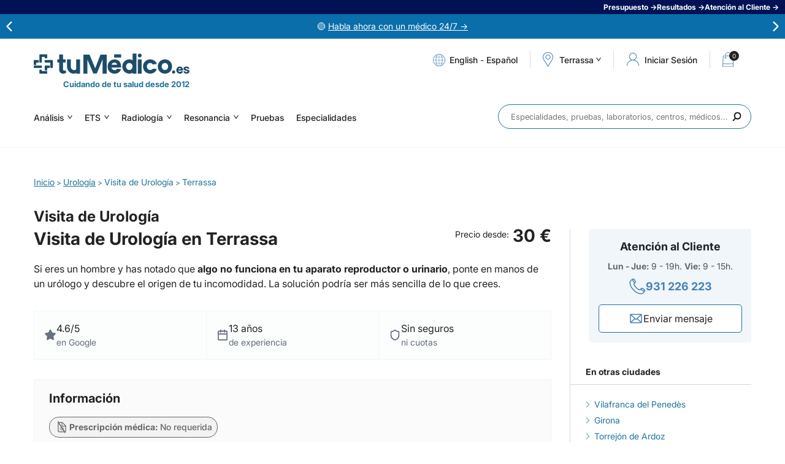

--- FILE ---
content_type: text/html; charset=iso-8859-1
request_url: https://www.tumedico.es/urologia/visita-de-urologia/terrassa
body_size: 36061
content:
<!DOCTYPE html>
<html class="no-js" lang="es" dir="ltr">
<head>
  <meta http-equiv="Content-Type" content="text/html; charset=windows-1252">
  <title>Desde 30€ - Visita de Urología en Terrassa</title>
  <link href="/favicon.1627364153.png" rel="icon" type="image/png">
  <link href="//www.tumedico.es/favicon.ico" rel="shortcut icon" type="image/x-icon">
  <meta name="robots" content="noindex,follow">
  <link rel="canonical" href="https://www.tumedico.es/urologia/visita-de-urologia/terrassa">  <meta name="description" content="Encuentra los mejores Urólogos de Terrassa en tuMédico.es. Expertos en Urología. ¡Pide cita ahora!">
  <meta name="msvalidate.01" content="96A1775E6449018A09C1518FB8E12848">
  <meta name="y_key" content="">
  <meta name="google-site-verification" content="">
    <meta property="fb:app_id" content="716512675067318">
  <meta property="fb:admins" content="597289263,635114464">	
  <meta property="og:title" content="Desde 30€ - Visita de Urología en Terrassa">
  <meta property="og:description" content="Encuentra los mejores Urólogos de Terrassa en tuMédico.es. Expertos en Urología. ¡Pide cita ahora!">
  <meta property="og:url" content="https://www.tumedico.es/urologia/visita-de-urologia/terrassa">
  <meta property="og:image" content="https://www.tumedico.es/img-actos-medicos/291/1756990804/Visita-de-Urologia.jpg"> 
    <meta name="viewport" content="width=device-width, initial-scale=1, maximum-scale=2">
  <link rel="preload" href="/style/variables_1752224471.css" as="style" />
  <link rel="stylesheet" href="/style/variables_1752224471.css" type="text/css" />
      <!-- <link rel="preconnect" href="https://fonts.googleapis.com">
    <link rel="preconnect" href="https://fonts.gstatic.com" crossorigin>
    <link rel="stylesheet" href="https://fonts.googleapis.com/css2?family=Inter:wght@400;500;700&display=swap"> -->
    <link rel="preload" href="/style/swiper_1744091551.css" as="style" />
    <link rel="stylesheet" href="/style/swiper_1744091551.css" type="text/css" />
    <!-- <link rel="preload" href="/style/styles_1738664409.css" as="style" />
    <link rel="stylesheet" href="/style/styles_1738664409.css" type="text/css"> -->
    <!-- Links bloqueo -->
    <link rel="preload" href="/style/fonts_1738664409.css" as="style" />
    <link rel="stylesheet" href="/style/fonts_1738664409.css" type="text/css" />
    <link rel="preload" href="/style/html_1744719169.css" as="style" />
    <link rel="stylesheet" href="/style/html_1744719169.css" type="text/css" />
    <link rel="preload" href="/style/magnificpopup_1756189847.css" as="style" />
    <link rel="stylesheet" href="/style/magnificpopup_1756189847.css" type="text/css" />
    <link rel="preload" href="/style/autocomplete_1738664411.css" as="style" />
    <link rel="stylesheet" href="/style/autocomplete_1738664411.css" type="text/css" />
    <link rel="preload" href="/style/customscrollbar_1738664410.css" as="style" />
    <link rel="stylesheet" href="/style/customscrollbar_1738664410.css" type="text/css" />
    <link rel="preload" href="/style/slideshow_1738664410.css" as="style" />
    <link rel="stylesheet" href="/style/slideshow_1738664410.css" type="text/css" />
    <link rel="preload" href="/style/home_1753942240.css" as="style" />
    <link rel="stylesheet" href="/style/home_1753942240.css" type="text/css" />
    <link rel="preload" href="/style/footer_1738839783.css" as="style" />
    <link rel="stylesheet" href="/style/footer_1738839783.css" type="text/css" />
    <link rel="preload" href="/style/header_1744091513.css" as="style" />
    <link rel="stylesheet" href="/style/header_1744091513.css" type="text/css" />
    <link rel="preload" href="/style/poblaciones_1738664411.css" as="style" />
    <link rel="stylesheet" href="/style/poblaciones_1738664411.css" type="text/css" />
    <link rel="preload" href="/style/predictive_1744091496.css" as="style" />
    <link rel="stylesheet" href="/style/predictive_1744091496.css" type="text/css" />
    <link rel="preload" href="/style/forms_1744715411.css" as="style" />
    <link rel="stylesheet" href="/style/forms_1744715411.css" type="text/css" />
    <link rel="preload" href="/style/contents_1741680448.css" as="style" />
    <link rel="stylesheet" href="/style/contents_1741680448.css" type="text/css" />
    <link rel="preload" href="/style/landings_1738664410.css" as="style" />
    <link rel="stylesheet" href="/style/landings_1738664410.css" type="text/css" />
    <link rel="preload" href="/style/layers_1752051744.css" as="style" />
    <link rel="stylesheet" href="/style/layers_1752051744.css" type="text/css" />
    <link rel="preload" href="/style/press_1738664410.css" as="style" />
    <link rel="stylesheet" href="/style/press_1738664410.css" type="text/css" />
    <link rel="preload" href="/style/posts_1752224540.css" as="style" />
    <link rel="stylesheet" href="/style/posts_1752224540.css" type="text/css" />
    <link rel="preload" href="/style/sidebar_1738664410.css" as="style" />
    <link rel="stylesheet" href="/style/sidebar_1738664410.css" type="text/css" />
    <link rel="preload" href="/style/aboutus_1738664410.css" as="style" />
    <link rel="stylesheet" href="/style/aboutus_1738664410.css" type="text/css" />
    <link rel="preload" href="/style/services_1738664411.css" as="style" />
    <link rel="stylesheet" href="/style/services_1738664411.css" type="text/css" />
    <link rel="preload" href="/style/analysis_1750325009.css" as="style" />
    <link rel="stylesheet" href="/style/analysis_1750325009.css" type="text/css" />
    <link rel="preload" href="/style/specialties_1738664411.css" as="style" />
    <link rel="stylesheet" href="/style/specialties_1738664411.css" type="text/css" />
    <link rel="preload" href="/style/labs_1738664410.css" as="style" />
    <link rel="stylesheet" href="/style/labs_1738664410.css" type="text/css" />
    <link rel="preload" href="/style/pregnancy_1738664411.css" as="style" />
    <link rel="stylesheet" href="/style/pregnancy_1738664411.css" type="text/css" />
    <link rel="preload" href="/style/results_1763634141.css" as="style" />
    <link rel="stylesheet" href="/style/results_1763634141.css" type="text/css" />
    <link rel="preload" href="/style/appointment_1738664411.css" as="style" />
    <link rel="stylesheet" href="/style/appointment_1738664411.css" type="text/css" />
    <link rel="preload" href="/style/cart_1753361636.css" as="style" />
    <link rel="stylesheet" href="/style/cart_1753361636.css" type="text/css" />
    <link rel="preload" href="/style/gift_1738664409.css" as="style" />
    <link rel="stylesheet" href="/style/gift_1738664409.css" type="text/css" />
    <link rel="preload" href="/style/cookies_1738664411.css" as="style" />
    <link rel="stylesheet" href="/style/cookies_1738664411.css" type="text/css" />
    <link rel="preload" href="/style/prefooter_1738664411.css" as="style" />
    <link rel="stylesheet" href="/style/prefooter_1738664411.css" type="text/css" />
    <link rel="preload" href="/style/portfolio_1738664410.css" as="style" />
    <link rel="stylesheet" href="/style/portfolio_1738664410.css" type="text/css" />
    <link rel="preload" href="/style/zp_1752652857.css" as="style" />
    <link rel="stylesheet" href="/style/zp_1752652857.css" type="text/css" />
    <link rel="preload" href="/style/articulos_rel_1747749889.css" as="style" />
    <link rel="stylesheet" href="/style/articulos_rel_1747749889.css" type="text/css" />
    <link rel="preload" href="/style/reviews_1738664410.css" as="style" />
    <link rel="stylesheet" href="/style/reviews_1738664410.css" type="text/css" />
    <link rel="preload" href="/style/mobile_1760356359.css" as="style" />
    <link rel="stylesheet" href="/style/mobile_1760356359.css" type="text/css">
    <link rel="preload" href="/style/login_1752225143.css" as="style" />
    <link rel="stylesheet" href="/style/login_1752225143.css" type="text/css">
    <link rel="preload" href="/style/register_1741682755.css" as="style" />
    <link rel="stylesheet" href="/style/register_1741682755.css" type="text/css">
    <link rel="preload" href="/style/landing-rss_1752505813.css" as="style" />
    <link rel="stylesheet" href="/style/landing-rss_1752505813.css" type="text/css">
            <link rel="preload" href="https://cdn.jsdelivr.net/npm/select2@4.1.0-rc.0/dist/css/select2.min.css" as="style" />
    <link href="https://cdn.jsdelivr.net/npm/select2@4.1.0-rc.0/dist/css/select2.min.css" rel="stylesheet" />

        
          <script type="application/ld+json">
  	
						{
							"@context": "https://schema.org",
							"@graph": 
							[
								{
									"@type" : "Product",
									"name" : "Visita de Urología en Terrassa",
									"image" : "https://www.tumedico.es/img-actos-medicos/291/1756990804/Visita-de-Urologia.jpg",
									"description": "Encuentra los mejores Urólogos de Terrassa en tuMédico.es. Expertos en Urología. ¡Pide cita ahora!",
									"brand" : {
										"@type" : "Brand",
										"name" : "tuMédico.es"
									},
									"review": [
			{
				"@type": "Review",
				"reviewRating": {
					"@type": "Rating",
					"ratingValue": "5.00",
					"bestRating": "5"
				},
				"author": {
					"@type": "Person",
					"name": "Fco. J."
				},
				"datePublished": "2025-07-27",
				"reviewBody": "Todo muy correcto y muy buen servicio."
			}
		,
			{
				"@type": "Review",
				"reviewRating": {
					"@type": "Rating",
					"ratingValue": "5.00",
					"bestRating": "5"
				},
				"author": {
					"@type": "Person",
					"name": "Salvador M."
				},
				"datePublished": "2025-03-11",
				"reviewBody": "Excelente atención."
			}
		,
			{
				"@type": "Review",
				"reviewRating": {
					"@type": "Rating",
					"ratingValue": "4.75",
					"bestRating": "5"
				},
				"author": {
					"@type": "Person",
					"name": "Pedro C."
				},
				"datePublished": "2024-08-30",
				"reviewBody": "Doctor muy recomendado  como persona y como profesional , trato cercano ,sin duda volveré cuando me haga falta, me explico muy bien la cosas y los síntomas que tenía y soluciones, Sr .Dr.Miguel Ángel Barranco urólogo en este centro.Muy agradecido a el , y las chicas de recepción también muy majas,amables en su trabajo."
			}
		,
			{
				"@type": "Review",
				"reviewRating": {
					"@type": "Rating",
					"ratingValue": "5.00",
					"bestRating": "5"
				},
				"author": {
					"@type": "Person",
					"name": "Carlos"
				},
				"datePublished": "2024-07-24",
				"reviewBody": "Rápido, muy buen trato y efectivo"
			}
		,
			{
				"@type": "Review",
				"reviewRating": {
					"@type": "Rating",
					"ratingValue": "4.00",
					"bestRating": "5"
				},
				"author": {
					"@type": "Person",
					"name": "Tristan C."
				},
				"datePublished": "2024-06-25",
				"reviewBody": "Havien d'enviar-me un pressupost per fer-me unes proves i no ho han fet. El metge bé, recepció molt despistats."
			}
		,
			{
				"@type": "Review",
				"reviewRating": {
					"@type": "Rating",
					"ratingValue": "5.00",
					"bestRating": "5"
				},
				"author": {
					"@type": "Person",
					"name": "Alberto A."
				},
				"datePublished": "2024-06-06",
				"reviewBody": "Un servicio perfecto el de tuMédico, como siempre"
			}
		,
			{
				"@type": "Review",
				"reviewRating": {
					"@type": "Rating",
					"ratingValue": "5.00",
					"bestRating": "5"
				},
				"author": {
					"@type": "Person",
					"name": "Jordi R."
				},
				"datePublished": "2024-04-15",
				"reviewBody": "Felicidades a todo el equipo de urología, empezando por el gran Dr. Céspedes y siguiendo por el resto de personal. Gracias."
			}
		,
			{
				"@type": "Review",
				"reviewRating": {
					"@type": "Rating",
					"ratingValue": "5.00",
					"bestRating": "5"
				},
				"author": {
					"@type": "Person",
					"name": "José L."
				},
				"datePublished": "2024-04-08",
				"reviewBody": "Excelente lugar. Excelente atención"
			}
		,
			{
				"@type": "Review",
				"reviewRating": {
					"@type": "Rating",
					"ratingValue": "5.00",
					"bestRating": "5"
				},
				"author": {
					"@type": "Person",
					"name": "Jordi R."
				},
				"datePublished": "2024-03-22",
				"reviewBody": "El Dr. Céspedes todo un referente, magnífico profesional y mejor persona."
			}
		,
			{
				"@type": "Review",
				"reviewRating": {
					"@type": "Rating",
					"ratingValue": "4.75",
					"bestRating": "5"
				},
				"author": {
					"@type": "Person",
					"name": "Jordi R."
				},
				"datePublished": "2024-02-28",
				"reviewBody": "El Dr. Céspedes, un auténtico profesional en todos los sentidos, muchas gracias por la atención dispensada."
			}
		],
									"aggregateRating" : {
										"@type" : "AggregateRating",
										"ratingValue": "4.73",
										"reviewCount" : "11"
									},
									"offers" : {
										"@type" : "Offer",
										"url" : "https://www.tumedico.es/urologia/visita-de-urologia/terrassa",
										"priceCurrency" : "EUR",
										"price" : "30",
										"priceValidUntil": "2027-12-31",
										"itemCondition" : "https://schema.org/NewCondition",
										"availability" : "https://schema.org/InStock"
									},
									"subjectOf" : [
										{
											"@type" : "FAQPage",
											"mainEntity" : [{
							"@type": "Question",
						    "name": "¿Cuándo ir?",
						    "acceptedAnswer": {
								"@type": "Answer",
						       	"text": "<p>El ur&oacute;logo es un m&eacute;dico especializado en el <strong>diagn&oacute;stico y el tratamiento de las enfermedades del aparato urinario</strong>, as&iacute; como del <strong>aparato reproductor</strong> masculino.</p> <p>Antes de solicitar hora con el ur&oacute;logo tambi&eacute;n es posible pedir una primera visita con un m&eacute;dico general que en funci&oacute;n de los s&iacute;ntomas, podr&aacute; derivar el caso a otro especialista.</p> <p>Algunos de los s&iacute;ntomas que podr&iacute;an indicar la necesidad de solicitar una consulta con un ur&oacute;logo pueden ser: problemas sexuales como disfunci&oacute;n er&eacute;ctil o eyaculaci&oacute;n precoz, n&oacute;dulos duros en los test&iacute;culos, p&eacute;rdidas involuntarias de orina, infecciones de orina frecuentes o dolor en la zona superior del pubis, por ejemplo.&nbsp;</p> <p>Los hombres tienen que acudir al especialista ante cualquier molestia relacionada con la pr&oacute;stata -si hay necesidad de orinar muy a menudo, por ejemplo-, o si existe dolor u obstrucci&oacute;n cuando se orina. En paralelo, a partir de los 50 a&ntilde;os deben someterse a una <a href=\"https://www.tumedico.es/\">revisi&oacute;n urol&oacute;gica&nbsp;anual</a>, clave en la detecci&oacute;n del c&aacute;ncer de pr&oacute;stata.&nbsp;</p> <p><strong>&iquest;Qu&eacute; hay que tener en cuenta para una primera visita?</strong></p> <p>Si se trata de una primera visita, el ur&oacute;logo deber&aacute; realizar la historia cl&iacute;nica en la que incluir&aacute; antecedentes familiares, enfermedades m&aacute;s significativas, si est&aacute; tomando alguna medicaci&oacute;n y las posibles alergias.&nbsp;</p> <p>En el caso de haberse realizado recientemente una anal&iacute;tica, se aconseja entregar los resultados al m&eacute;dico para que pueda disponer desde el primer momento de la m&aacute;xima informaci&oacute;n posible sobre el paciente.&nbsp;</p> <p>Tras indagar sobre el motivo de la consulta, el especialista puede llevar a cabo una primera exploraci&oacute;n f&iacute;sica y, si lo considera necesario, solicitar alguna prueba diagn&oacute;stica (no incluida en la visita) que le ayude a confirmar o descartar la el diagn&oacute;stico de una determinada patolog&iacute;a.</p>"
						    }
						}]
										},
										{
											"@type" : "MedicalTest",
											"name" : "Visita de Urología en Terrassa",
											"description" : "Encuentra los mejores Urólogos de Terrassa en tuMédico.es. Expertos en Urología. ¡Pide cita ahora!"
										}
									]
								}
							]
						}  </script>
  <link rel="image_src" href="https://tumedico.es/img-actos-medicos/291/1756990804/Visita-de-Urologia.jpg">
  <!--[if lt IE 9]><script src="//html5shim.googlecode.com/svn/trunk/html5.js"></script><![endif]-->
    <script type="text/javascript"> var isWebMobile = ""; </script>
        <!-- google analytics -->
    <!-- Carga gtag una sola vez -->
<script async src="https://www.googletagmanager.com/gtag/js?id=G-4EL0C5TGLD"></script>
<script>
  window.dataLayer = window.dataLayer || [];
  function gtag(){ dataLayer.push(arguments); }

	/* 1. Consent Mode: estado por defecto (todo denegado) */
	gtag('consent','default',{
		ad_user_data: 'denied',
		ad_personalization: 'denied',
		ad_storage: 'denied',
		analytics_storage: 'denied',
		wait_for_update: 500
	});

	/* 2. Inicializaciï¿½n GA4 */
	gtag('js', new Date());
	gtag('config','G-4EL0C5TGLD',{ anonymize_ip:true });

	/* 3. Ecommerce GA4 (solo en thank-you page) */
	
	/* 4. Actualizaciï¿½n de consentimientos segï¿½n Cookiebot */
	function updateConsent(){
		if (Cookiebot.consent.statistics){
			gtag('consent','update',{ analytics_storage:'granted' });
			// Activar Microsoft Ads tambiï¿½n con statistics para mejor tracking
			if(typeof uetq !== 'undefined'){
				uetq.push('consent', 'granted');
			}
		}
    	if (Cookiebot.consent.marketing){
      		gtag('consent','update',{
				ad_user_data:'granted',
				ad_personalization:'granted',
				ad_storage:'granted'
			});
			// Activar Microsoft Ads cuando se acepta marketing
			if(typeof uetq !== 'undefined'){
				uetq.push('consent', 'granted');
			}
		}
		
		// Microsoft Ads Enhanced Conversions - solo si hay consentimiento
		if((Cookiebot.consent.statistics || Cookiebot.consent.marketing) && typeof uetq !== 'undefined'){
			// Enhanced conversions requiere consentimiento para datos personales
			uetq.push('config', '5638043', {
				'allow_enhanced_conversions': true
			});
		}
	}
	window.addEventListener('CookiebotOnConsentReady', updateConsent);
	window.addEventListener('CookiebotOnAccept', updateConsent);
  	window.addEventListener('CookiebotOnDecline', updateConsent);
</script>
    <!-- google adwords -->
    	<script>
		window.dataLayer = window.dataLayer || [];
		function gadwords(){ dataLayer.push(arguments); }
		gadwords('js', new Date());
		/*gadwords('config', 'AW-972249600');*/
			</script>
	    <!-- google tag manager -->
    <script>(function(w,d,s,l,i){w[l]=w[l]||[];w[l].push({'gtm.start':
new Date().getTime(),event:'gtm.js'});var f=d.getElementsByTagName(s)[0],
j=d.createElement(s),dl=l!='dataLayer'?'&l='+l:'';j.async=true;j.src=
'https://www.googletagmanager.com/gtm.js?id='+i+dl;f.parentNode.insertBefore(j,f);
})(window,document,'script','dataLayer','GTM-N8BB7HR');</script>    <!-- clarity -->
    <script type="text/javascript">
    (function(c,l,a,r,i,t,y){
        c[a]=c[a]||function(){(c[a].q=c[a].q||[]).push(arguments)};
        t=l.createElement(r);t.async=1;t.src="https://www.clarity.ms/tag/"+i;
        y=l.getElementsByTagName(r)[0];y.parentNode.insertBefore(t,y);
    })(window, document, "clarity", "script", "i1ndk2ilrf");
</script>        
    <!-- bing ads convertion tracking code -->
    <script>
  (function(w,d,t,r,u){
    var f,n,i;w[u]=w[u]||[],f=function(){
      var o={ti:"5638043"};o.q=w[u],w[u]=new UET(o),w[u].push("pageLoad")},n=d.createElement(t),n.src=r,n.async=1,n.onload=n.onreadystatechange=function(){var s=this.readyState;s&&s!=="loaded"&&s!=="complete"||(f(),n.onload=n.onreadystatechange=null)
    },i=d.getElementsByTagName(t)[0],i.parentNode.insertBefore(n,i)
  })(window,document,"script","//bat.bing.com/bat.js","uetq");

  </script>
<noscript><img src="//bat.bing.com/action/0?ti=5638043&Ver=2" height="0" width="0" style="display:none;visibility:hidden;" /></noscript>    <!-- Chat -->
        <!-- pixel de facebook -->
    <meta name="facebook-domain-verification" content="0o5b2j6b8e2ribatjeyjoxg9ca52nt" />  </head><body  id="page-actos-detalle">
	<!-- tradedoubler -->
		<!-- webpower -->
		<!-- Google Tag Manager (noscript) -->
	<noscript><iframe src="https://www.googletagmanager.com/ns.html?id=GTM-N8BB7HR"
	height="0" width="0" style="display:none;visibility:hidden"></iframe></noscript>
	<!-- End Google Tag Manager (noscript) -->
<!-- fb share -->
<!-- fileupload -->
<script type="text/javascript"> var urlUpload = "/fileupload/"; </script>
<div class="ayuda" style="background-color: #001254; color: #FFFFFF;">
    <div class="ayuda-list">
        
            <div class="ayuda-list-item">
                <span class="encoded-link" style="color:#FFFFFF" data-encoded="encodeLinks('4LzpjFlBIw6y04Fsc9R1XhAmKKXcFp0FU8lkG/0QLW1cEqv6jDfYuvCprPiTbmbZsqgxvHkrxTJqFpPekwi+pw==');">Presupuesto &rarr;</span>
            </div>
        
            <div class="ayuda-list-item">
                <span class="encoded-link" style="color:#FFFFFF" data-encoded="encodeLinks('4LzpjFlBIw6y04Fsc9R1XkZtViAFputecWPBOBd22o25q3yvRHBaqkdilIPKMUq1Kwl12vXSo82weMETozN2vg==');">Resultados &rarr;</span>
            </div>
        
            <div class="ayuda-list-item">
                <span class="encoded-link" style="color:#FFFFFF" data-encoded="encodeLinks('4LzpjFlBIw6y04Fsc9R1XugCQFdhVocTEcVBAaXuF38QxHXlMLc+dvRZcjRvl/Mi');">Atención al Cliente &rarr;</span>
            </div>
            </div>
</div>
<div class="mensajes" style="background-color: #096EA9; color: #FFFFFF;">
	<div class="wrapper">
        <div class="swiper-msg">
            <div class="swiper-wrapper">
		        <div class="swiper-slide"><div class="msg-wrapper"><p>&#128994;&nbsp;<span class="encoded-link-msj" data-encoded="aHR0cHM6Ly93d3cudHVtZWRpY28uZXMvdHVtZWRpY28yNC1jb25zdWx0YW9ubGluZQ%3D%3D" style="text-decoration: underline; color: #FFFFFF;">Habla ahora con un m&eacute;dico 24/7&nbsp;&rarr;</span></p></div>
</div><div class="swiper-slide"><div class="msg-wrapper"><p>&#11088;&nbsp;<span class="encoded-link-msj" data-encoded="aHR0cHM6Ly93d3cudHVtZWRpY28uZXMvZXMvbGFuL29waW5pb25lcw%3D%3D" style="text-decoration: underline; color: #FFFFFF;">Opiniones verificadas 4,6 / 5&nbsp;&rarr;</span></p></div>
</div><div class="swiper-slide"><div class="msg-wrapper"><p>&#128300;<span class="encoded-link-msj" data-encoded="aHR0cHM6Ly93d3cudHVtZWRpY28uZXMvYW5hbGlzaXMtY2xpbmljb3MvYW5hbGl0aWNhLWdlbmVyYWwv" style="text-decoration: underline; color: #FFFFFF;">An&aacute;lisis General hasta 54 par&aacute;metros&nbsp;&rarr;</span></p></div>
</div>            </div>
            <div class="msg-btn-next">
                <img width="16" height="16" src="/img/arrow-msg.svg?v=1738664168" alt="Flecha navegacion derecha"/>
            </div>
            <div class="msg-btn-prev">
                <img width="16" height="16" src="/img/arrow-msg.svg?v=1738664168" alt="Flecha navegacion izquierda"/>
            </div>
        </div>
	</div>
</div>

<div id="top" class="clear overflow">	<div class="topmobile clear overflow">
								</div>
	<header >
		<div class="wrapper top clear overflow">
			<div class="left logo">
				<a href="/" title="tuMédico.es">
				<img width="100%" height="100%" src="/img/logo-white.svg?v=20191230" alt="tuMédico.es" title="tuMédico.es" />
			</a>				<span class="slogan">Cuidando de tu salud desde 2012</span>
			</div>
						<ul class="right tops ">
									
		<li class="left langs">
			<div class="tops-langs-list">
				<span class="lang-link lang-trigger-js" data-href="en">English</span>
				<span>-</span>
				<span class="lang-link lang-reload">Español</span>
			</div>
		</li>
		<li class="left"><span></span></li>
		<li id="google_translate_element"></li>
						<!-- <li class="left tops-help"><em class="encoded-link" data-encoded="encodeLinks('landing-ayuda');"><span>Atención al Cliente</span></em></li> -->
								<!-- <li class="left"><span></span></li> -->
				<li class="left tops-geo"><a href="#" data-rel="mouseover-top" class="poblacion"><em>Terrassa</em></a></li>
				<li class="left"><span></span></li>
															<li class="left tops-user session-account">
							<i data-rel="nw-hover-top" class="acceder">
							<span>Iniciar Sesi&oacute;n</span></i>
						</li>
						<li class="left session-account">
							<a href="#" title="Registrarse" data-rel="hover-top" class="registrarse"></a>
						</li>
										<li class="left"><span></span></li>
					<li class="left tops-shop"><span class="encoded-link cesta-top" data-encoded="encodeLinks('cesta');"><i class="cesta-numcarrito">0</i></span></li>
							</ul>
			<div class="form-over-poblacion nomobile">
				
		<div class="form-over-poblacion-top clear overflow">
			<div class="left">
				<div class="questrial blue h3">Elige tu provincia</div>
				<div class="lightblue clear overflow top-provincias"><!-- --></div>
			</div>
			<div class="right">
				<div class="questrial blue h3">Elige tu municipio</div>
				<div class="lightgray clear overflow top-ciudades"><!-- --></div>
			</div>
		</div>
		<div class="form-over-poblacion-bottom"><!-- --></div>
				</div>
						<div class="right yesmobile menu-mobile">
								<nav class="left overflow">
					<span></span>
										<a href="/analisis-clinicos" title="Análisis"><i class="ico-pruebas"></i>Análisis</a><a href="/es/especialidades/71/ETS" title="ETS"><i class="ico-pruebas"></i>ETS</a><a href="/radiologia-y-ecografia" title="Radiología"><i class="ico-pruebas"></i>Radiología</a><a href="/resonancia-magnetica" title="Resonancia"><i class="ico-pruebas"></i>Resonancia</a>					<a href="/es/actos.html" title="Pruebas"><i class="ico-pruebas"></i>Pruebas</a>
					<a href="/es/especialidades.html" title="Especialidades"><i class="ico-pruebas"></i>Especialidades</a>
														</nav>
			</div>
					</div>
	</header>
		<section>
		<div class="wrapper despl clear">
			<ul class="left navs nomobile">
				<li class="left"><a href="/analisis-clinicos" title="Análisis" class="questrial">Análisis <i></i></a>
			<ul class="list">
				<li class="questrial"><a href="/analisis-clinicos/analitica-general" title="Analítica General">Analítica General</a></li><li class="questrial"><a href="/analisis-clinicos/test-del-aliento-helicobacter-pylori" title="Test Helicobacter Pylori">Test Helicobacter Pylori</a></li><li class="questrial"><a href="/analisis-clinicos/test-de-embarazo-sangre" title="Test de Embarazo en sangre">Test de Embarazo en sangre</a></li><li class="questrial"><a href="/analisis-clinicos/test-vih" title="Test VIH + Antígeno p24">Test VIH + Antígeno p24</a></li><li class="questrial"><a href="/analisis-clinicos/espermiograma-seminograma-fertilidad" title="Espermiograma">Espermiograma</a></li><li class="questrial"><a href="/analisis-clinicos/analitica-de-tiroides-completa" title="Análisis de Tiroides">Análisis de Tiroides</a></li><li class="questrial"><a href="/analisis-clinicos/hormona-antimulleriana" title="Hormona Antimulleriana">Hormona Antimulleriana</a></li><li class="questrial"><a href="/analisis-clinicos/analitica-basica-ets-enfermedades-transmision-sexual" title="Test básico de ETS">Test básico de ETS</a></li><li class="questrial"><a href="/analisis-clinicos/cariotipo" title="Cariotipo">Cariotipo</a></li><li class="questrial"><a href="/analisis-clinicos/analisis-vitamina-d-oh-25" title="Vitamina D OH-25">Vitamina D OH-25</a></li><li class="questrial"><a href="/analisis-clinicos/analitica-herpes" title="Test Herpes Bucal y Genital">Test Herpes Bucal y Genital</a></li><li class="questrial"><a href="/analisis-clinicos/analitica-completa-ets-enfermedades-transmision-sexual" title="Test Completo ETS">Test Completo ETS</a></li><li class="questrial"><a href="/analisis-clinicos/analisis-de-sifilis" title="Test de Sífilis">Test de Sífilis</a></li><li class="questrial"><a href="/analisis-clinicos/test-del-aliento-sobrecrecimiento-bacteriano-sibo" title="Test SIBO en aliento">Test SIBO en aliento</a></li><li class="questrial"><a href="/analisis-clinicos/test-de-hepatitis-c" title="Test Hepatitis C">Test Hepatitis C</a></li><li class="questrial"><a href="/analisis-clinicos/test-de-alergias-al-polen-acaros-y-gramineas" title="Test Alergias Polen, Ácaros y Gramíneas">Test Alergias Polen, Ácaros y Gramíneas</a></li><li class="questrial"><a href="/analisis-clinicos-a-medida" title="Análisis a medida">Análisis a medida</a></li>
				<li class="questrial noarrow"><span class="encoded-link" data-encoded="encodeLinks('5IlAlpySfIolGVDVs3Nrw8TCYKCcR/9+cCBMLm8wqqw=');">+ Ver más ...</span></li>
			</ul>
		</li><li class="left"><a href="/es/especialidades/71/ETS" title="ETS" class="questrial">ETS <i></i></a>
			<ul class="list">
				<li class="questrial"><a href="/analisis-clinicos/test-vih" title="Test VIH + Antígeno p24">Test VIH + Antígeno p24</a></li><li class="questrial"><a href="/analisis-clinicos/analitica-basica-ets-enfermedades-transmision-sexual" title="Test básico de ETS">Test básico de ETS</a></li><li class="questrial"><a href="/analisis-clinicos/analitica-herpes" title="Test Herpes Bucal y Genital">Test Herpes Bucal y Genital</a></li><li class="questrial"><a href="/analisis-clinicos/analitica-completa-ets-enfermedades-transmision-sexual" title="Test Completo ETS">Test Completo ETS</a></li><li class="questrial"><a href="/analisis-clinicos/analisis-de-sifilis" title="Test de Sífilis">Test de Sífilis</a></li><li class="questrial"><a href="/analisis-clinicos/test-de-hepatitis-c" title="Test Hepatitis C">Test Hepatitis C</a></li>
				<li class="questrial noarrow"><span class="encoded-link" data-encoded="encodeLinks('WB1OQX7U09yD/cYiU6T/CcI+6fAw4uKpyQ/gm3DDBCM=');">+ Ver más ...</span></li>
			</ul>
		</li><li class="left"><a href="/radiologia-y-ecografia" title="Radiología" class="questrial">Radiología <i></i></a>
			<ul class="list">
				<li class="questrial"><a href="/cardiologia/ecografia-doppler-cardiaco-color" title="Ecografía Doppler cardíaca">Ecografía Doppler cardíaca</a></li><li class="questrial"><a href="/radiologia-y-ecografia/ecografia-tiroides" title="Ecografía de Tiroides">Ecografía de Tiroides</a></li><li class="questrial"><a href="/radiologia-y-ecografia/ecografia-muscular-articular" title="Ecografía Muscular">Ecografía Muscular</a></li><li class="questrial"><a href="/radiologia-y-ecografia/ecografia-urologica" title="Ecografía Urológica">Ecografía Urológica</a></li><li class="questrial"><a href="/radiologia-y-ecografia/ecografia-abdominal" title="Ecografía Abdominal">Ecografía Abdominal</a></li><li class="questrial"><a href="/radiologia-y-ecografia/ecografia-mamaria" title="Ecografía Mamaria">Ecografía Mamaria</a></li><li class="questrial"><a href="/radiologia-y-ecografia/radiografia-de-torax" title="Radiografía de Tórax">Radiografía de Tórax</a></li><li class="questrial"><a href="/radiologia-y-ecografia/tac" title="TAC">TAC</a></li><li class="questrial"><a href="/radiologia-y-ecografia/mamografia" title="Mamografía">Mamografía</a></li><li class="questrial"><a href="/radiologia-y-ecografia/densitometria-osea" title="Densitometría ósea">Densitometría ósea</a></li><li class="questrial"><a href="/radiologia-y-ecografia/histerosalpingografia" title="Histerosalpingografía ">Histerosalpingografía </a></li><li class="questrial"><a href="/radiologia-y-ecografia/tac-dental-1-maxilar" title="TAC Dental">TAC Dental</a></li>
				<li class="questrial noarrow"><span class="encoded-link" data-encoded="encodeLinks('00LHZBr6jcimzVw5nTQLLiOGCBDLnHHe85Q7KIVMY3A=');">+ Ver más ...</span></li>
			</ul>
		</li><li class="left"><a href="/resonancia-magnetica" title="Resonancia" class="questrial">Resonancia <i></i></a>
			<ul class="list">
				<li class="questrial"><a href="/resonancia-magnetica/resonancia-magnetica-articular" title="Resonancia Magnética Articular">Resonancia Magnética Articular</a></li><li class="questrial"><a href="/resonancia-magnetica/resonancia-magnetica-lumbar-cervical-o-dorsal" title="Resonancia Lumbar, Cervical o Dorsal">Resonancia Lumbar, Cervical o Dorsal</a></li><li class="questrial"><a href="/resonancia-magnetica/resonancia-magnetica-cerebral" title="Resonancia Magnética Cerebral">Resonancia Magnética Cerebral</a></li><li class="questrial"><a href="/resonancia-magnetica/resonancia-magnetica-de-mama" title="Resonancia Magnética Mamaria">Resonancia Magnética Mamaria</a></li><li class="questrial"><a href="/resonancia-magnetica/resonancia-magnetica-de-rodilla" title="Resonancia de Rodilla">Resonancia de Rodilla</a></li>
				<li class="questrial noarrow"><span class="encoded-link" data-encoded="encodeLinks('tte6eyhU86ydKdIgdJYW+5lToW5KI79IZu/Rc/s3Xxo=');">+ Ver más ...</span></li>
			</ul>
		</li>				<li class="left active"><a href="/es/actos.html" title="Pruebas" class="questrial">Pruebas <i></i></a></li>
				<li class="left active"><a href="/es/especialidades.html" title="Especialidades" class="questrial">Especialidades <i></i></a></li>
			</ul>
												<form class="right searcher" id="buscador" method="get" action="/es/medicos.html">
				<input type="text" id="fTip" class="fTip-home" placeholder="Especialidades, pruebas, laboratorios, centros, médicos..." value="" data-placeholder-mobile="Especialidades, pruebas..." data-placeholder-desktop="Especialidades, pruebas, laboratorios, centros, médicos..."
				role="combobox"
				autocomplete="off"
				aria-describedby="helpBusqueda"
				aria-autocomplete="list"
				aria-controls="predictive-results"
				aria-expanded="false"
				/>
				<span class="subTip"><img width="15" height="16" src="/img/lupa-home.svg?v=1744091430" alt="Buscar" /></span>
				<span class="none loadTip"><img src="/img/loader-search.svg?v=1744091429" alt="Buscar" /></span>
				<input type="hidden" name="Am" value="291" />
				<input type="hidden" name="Esp" value="51" />
				<input type="hidden" name="Cp" value="Terrassa" />
				<input type="submit" class="oculted" />
			</form>
			<div class="predictive clear overflow none"></div>
						<div class="left yesmobile locationCity"><div class="special-select"><label class="visually-hidden" for="select-city">Ciudad</label><select id="select-city" name="changeCity"><optgroup label="Terrassa"><option value="Barcelona">Terrassa</option></optgroup></select></div></div>			
		</div>
	</section>
	</div>
<div class="contents clear overflow  ">
	<div class="migas" itemscope itemtype="http://schema.org/BreadcrumbList">
	<span itemprop="itemListElement" itemscope itemtype="http://schema.org/ListItem"><a href="/" itemprop="item" title="tuMédico.es"><span itemprop="name">Inicio</span></a><meta itemprop="position" content="1" /></span> > <span itemprop="itemListElement" itemscope itemtype="http://schema.org/ListItem"><a href="/urologia" itemprop="item" title="Urología"><span itemprop="name">Urología</span></a><meta itemprop="position" content="2" /></span> > <span itemprop="itemListElement" itemscope itemtype="http://schema.org/ListItem"><a href="https://www.tumedico.es/urologia/visita-de-urologia" class="nolink" itemprop="item"><span itemprop="name">Visita de Urología</span></a><meta itemprop="position" content="3" /></span> > <span itemprop="itemListElement" itemscope itemtype="http://schema.org/ListItem"><a href="https://www.tumedico.es/urologia/visita-de-urologia/terrassa" class="nolink" "itemprop="item"><span itemprop="name">Terrassa</span></a><meta itemprop="position" content="4" /></span></div><div class="content clear overflow ">
<div class="content-top"><!-- --></div>
	<div class="content-top2"><!-- --></div>
<div class="content-middle content-middle-new clear overflow" >
<div class="titular clear overflow">
			<h2 class="blue">Visita de Urología</h2>		</div>
<span class="none" itemprop="name">Visita de Urología</span><div class="none" id="isNotVisit"></div>
				<div class="clear analisis-page">
					<div class="left analisis-content">
						
				<div class="title-am h1h3 relative clear redim ">
					<h1 class="roboto dis">Visita de Urología en Terrassa</h1>
					<span class="right"><b class="roboto right">30 &euro;</b> <em class="right">Precio desde:</em></span>
					<i></i>
				</div>
			
						<div class="clear overflow analisis-text">
							
							<div class="analisis-info">
								<div class="minheight">
									<p>Si eres un hombre y has notado que <b>algo no funciona en tu aparato reproductor o urinario</b>, ponte en manos de un urólogo y descubre el origen de tu incomodidad. La solución podría ser más sencilla de lo que crees. </p>
								</div>
								<!-- <a href="#result-search" class="ver-cuadro-medico" title="Ver Cuadro Médico">Ver Cuadro Médico</a> -->
							</div>
						</div>
						
        <div class="bs-container">
            <div class="bs-content bs-content-1">
                <div class="bs-icon">
                    <img width="20" height="20" src="/img/seguro_star.svg?v=1760072799" alt="4.6 en Google" title="4.6 en Google" />
                </div>
                <div class="bs-info">
                    <span>4.6/5</span>
                    <span class="bs-info-mini">en Google</span>
                </div>
            </div>
            <div class="bs-content bs-content-2">
                <div class="bs-icon">
                    <img width="20" height="20" src="/img/seguros_calendar.svg?v=1760072799" alt="13 años de experiencia" title="13 años de experiencia" />
                </div>
                <div class="bs-info">
                    <span>13 años</span>
                    <span class="bs-info-mini">de experiencia</span>
                </div>
            </div>
            <div class="bs-content bs-content-3">
                <div class="bs-icon">
                    <img width="20" height="20" src="/img/seguro_cuotas.svg?v=1760072799" alt="Sin seguros ni cuotas" title="Sin seguros ni cuotas"/>
                </div>
                <div class="bs-info">
                    <span>Sin seguros</span>
                    <span class="bs-info-mini">ni cuotas</span>
                </div>
            </div>
        </div>
    
						<div class="bloque-inf-adicional">
							
				<div class="tmd-prescrip">
					<div class="tmd-prescrip-title">Información</div>
					<div class="tmd-prescrip-content">
						
				<div class="tmd-prescrip-badge no-require">
					<div class="tmd-img">
						<img src="/img/no-prescrip.svg?v=1760072799" alt="NO requiere prescripción" title="NO requiere prescripción" />
					</div>
					<div class="tmd-prescrip-badge-wrapper">
						<strong>Prescripción médica:</strong> No requerida
					</div>
				</div>
					</div>
					
				</div>
			
							
							
						</div>
						
			<a name="result-search"></a>
					<div class="seo-info-text">
						<h2 class="seo-info-text-title">Clínicas asociadas a tuMédico.es en Barcelona</h2>
						<h3 class="seo-info-text-desc">Ponemos a tu disposición <b>Visita de Urología</b> en Barcelona con una tarifa sólo válida por reservar en tuMédico.es</h3>
					</div>
				<div class="analisis-results without-city reduced-version">
						
						<div class="tabs-results" id="tabs-results">
							<a href="#result-search" data-id="go-list" class="active"><span><svg enable-background="new 0 0 32 32" version="1.1" viewBox="0 0 32 32" xml:space="preserve" xmlns="http://www.w3.org/2000/svg" xmlns:xlink="http://www.w3.org/1999/xlink"><path d="M29,16c0,1.104-0.896,2-2,2H11c-1.104,0-2-0.896-2-2s0.896-2,2-2h16C28.104,14,29,14.896,29,16z"/><path d="M29,6c0,1.104-0.896,2-2,2H11C9.896,8,9,7.104,9,6s0.896-2,2-2h16C28.104,4,29,4.896,29,6z"/><path d="M29,26c0,1.104-0.896,2-2,2H11c-1.104,0-2-0.896-2-2s0.896-2,2-2h16C28.104,24,29,24.896,29,26z"/><path d="M3,6c0,1.103,0.897,2,2,2s2-0.897,2-2S6.103,4,5,4S3,4.897,3,6z"/><path d="M3,16c0,1.103,0.897,2,2,2s2-0.897,2-2s-0.897-2-2-2S3,14.897,3,16z"/><path d="M3,26c0,1.103,0.897,2,2,2s2-0.897,2-2s-0.897-2-2-2S3,24.897,3,26z"/></svg></span>Ver como Listado</a>
							<a href="#result-search" data-id="go-map"><span><svg version="1.1" id="Layer_1" xmlns="http://www.w3.org/2000/svg" xmlns:xlink="http://www.w3.org/1999/xlink" x="0px" y="0px"
	 width="18.546px" height="24px" viewBox="158.844 27.75 18.546 24" enable-background="new 158.844 27.75 18.546 24"
	 xml:space="preserve">
<g>
	<path d="M177.39,37.022c0-5.137-4.137-9.273-9.273-9.273s-9.273,4.136-9.273,9.273c0,5.136,9.273,14.727,9.273,14.727
		S177.39,42.159,177.39,37.022z M163.798,36.84c0-2.364,1.955-4.318,4.318-4.318c2.363,0,4.318,1.909,4.318,4.318
		c0,2.364-1.909,4.318-4.318,4.318C165.753,41.159,163.798,39.204,163.798,36.84z"/>
</g>
</svg>
</span>Ver Mapa</a>
						</div>
					
						<div class="tabs-results-div tabs-results-list prueba2">
							<div class="clear overflow analisis-medico  first">
								<div class="left analisis-ico"><img src="/img/tm24-incluye-medical2.svg?v=1751458669" alt="Centre Mèdic Collblanc" /></div>
								<div class="left analisis-datos">
									<h4 class="questrial left"><a href="javascript:encodeLinks('DXRf5P+pCUjUav+2xvB5L3YRVnHir4VDMnEotiD+yxzXQfzc0nLRyrrwudzmSpW+');"  title="Centre Mèdic Collblanc" class="blue">Centre Mèdic Collblanc</a></h4>
									<img width="90" height="15" src="/img/stars4.1738664175.png" alt="valoración: 4,18" title="valoración: 4,18" class="right analisis-stars" />
									
		<div class="analisis-datos-flex with-geo">
			<p class="clear overflow"><a href="javascript:encodeLinks('czCILu1wJZ4fP8pCsvcrRRJwpEtTFcfbAR9UffqTIBTiZvHt/UHRsbUCRXAzm3aZ');" class="blue">Centre Mèdic Collblanc</a><br />c/ Dr. Jaume Ferran i Clúa, 6-8 i 23<br />L' Hospitalet de Llobregat<br /><a href="#result-search" data-id="4671" class="nobr go-map">Ver ubicación</a></p>
			<div class="clear overflow analisis-datos-compra  ">
				
		<div class="left analisis-precio">
			
			<b class="left color roboto">30 &euro;</b>
		</div>
	
				<a href="4671#455#291#51##" data-href="4671#455#291#51##" data-id="4671" title="Comprar" class="right analisis-detalles cesta-add questrial" rel="nofollow" data-i="es">Comprar</a>
			</div>
		</div>
	
						
							</div>
						</div>
							<div class="clear overflow analisis-medico ">
								<div class="left analisis-ico"><img src="/img/tm24-incluye-medical2.svg?v=1751458669" alt="Centro Médico Meditrauma" /></div>
								<div class="left analisis-datos">
									<h4 class="questrial left"><a href="javascript:encodeLinks('5Cz9DkcKEHfiWfE/2ZxD7bI3GKMszlIsvMtJGB3BryUHtc3X8AAZKEG1deOG6IyX');"  title="Centro Médico Meditrauma" class="blue">Centro Médico Meditrauma</a></h4>
									<img width="90" height="15" src="/img/stars5.1738664172.png" alt="valoración: 5,00" title="valoración: 5,00" class="right analisis-stars" />
									
		<div class="analisis-datos-flex with-geo">
			<p class="clear overflow">&#9742; Con cita previa. Teléfono central: 931 226 223.<br />Mataró<br /><a href="#result-search" data-id="5366" class="nobr go-map">Ver ubicación</a></p>
			<div class="clear overflow analisis-datos-compra  ">
				
		<div class="left analisis-precio">
			
			<b class="left color roboto">34 &euro;</b>
		</div>
	
				<a href="5366#570#291#51##" data-href="5366#570#291#51##" data-id="5366" title="Comprar" class="right analisis-detalles cesta-add questrial" rel="nofollow" data-i="es">Comprar</a>
			</div>
		</div>
	
						
							</div>
						</div>
							<div class="clear overflow analisis-medico ">
								<div class="left analisis-ico"><img src="/img/tm24-incluye-medical2.svg?v=1751458669" alt="Amedics Barcelona" /></div>
								<div class="left analisis-datos">
									<h4 class="questrial left"><a href="javascript:encodeLinks('G5PeZM7iffQzQMyyLSXPoDWK9lGRmFnOGnFzSjVjJrSRDnagXqRBLWjqq2hQsnib');"  title="Amedics Barcelona" class="blue">Amedics Barcelona</a></h4>
									<img width="90" height="15" src="/img/stars45.1738664181.png" alt="valoración: 4,50" title="valoración: 4,50" class="right analisis-stars" />
									
		<div class="analisis-datos-flex with-geo">
			<p class="clear overflow"><b>Amedics</b><br />&#9742; Con cita previa. Teléfono central: 931 226 223.<br />Barcelona <br /><a href="#result-search" data-id="5047" class="nobr go-map">Ver ubicación</a></p>
			<div class="clear overflow analisis-datos-compra  ">
				
		<div class="left analisis-precio">
			
			<b class="left color roboto">35 &euro;</b>
		</div>
	
				<a href="5047#545#291#51##" data-href="5047#545#291#51##" data-id="5047" title="Comprar" class="right analisis-detalles cesta-add questrial" rel="nofollow" data-i="es">Comprar</a>
			</div>
		</div>
	
						
							</div>
						</div>
							<div class="clear overflow analisis-medico ">
								<div class="left analisis-ico"><img src="/img/tm24-incluye-medical2.svg?v=1751458669" alt="Centre Mèdic Granollers" /></div>
								<div class="left analisis-datos">
									<h4 class="questrial left"><a href="javascript:encodeLinks('Mupvl/Rp/KXwcFiK5V8BZGhnZH4Z7+2z2VGl1za1uWgjDYIKWp6min+cQqTarNhx');"  title="Centre Mèdic Granollers" class="blue">Centre Mèdic Granollers</a></h4>
									<img width="90" height="15" src="/img/stars45.1738664181.png" alt="valoración: 4,66" title="valoración: 4,66" class="right analisis-stars" />
									
		<div class="analisis-datos-flex with-geo">
			<p class="clear overflow"><a href="javascript:encodeLinks('WVT8WL+iPNkobm6CzIN3cGwopQAgd3quqn+zoSFmYe9ZCJrbM/o2wfXGGq4dsH2d');" class="blue">Centre Mèdic Granollers</a><br />Pl. de la Iglesia, 9, 3-4<br />Granollers<br /><a href="#result-search" data-id="4733" class="nobr go-map">Ver ubicación</a></p>
			<div class="clear overflow analisis-datos-compra  ">
				
		<div class="left analisis-precio">
			
			<b class="left color roboto">35 &euro;</b>
		</div>
	
				<a href="4733#300#291#51##" data-href="4733#300#291#51##" data-id="4733" title="Comprar" class="right analisis-detalles cesta-add questrial" rel="nofollow" data-i="es">Comprar</a>
			</div>
		</div>
	
						
							</div>
						</div>
							<div class="clear overflow analisis-medico ">
								<div class="left analisis-ico"><img src="/img/tm24-incluye-medical2.svg?v=1751458669" alt="Equipo de Urología  del Dr. Chéchile" /></div>
								<div class="left analisis-datos">
									<h4 class="questrial left"><a href="javascript:encodeLinks('w0nM15dhHmS7Suypv97/Pc8I1Sh9nYgbeHca3NoYM1RcPYc7XLsuiiNtR2MRem9xJJ35OKlxX9UKo7v1w0shrQ==');"  title="Equipo de Urología  del Dr. Chéchile" class="blue">Equipo de Urología  del Dr. Chéchile</a></h4>
									<img width="90" height="15" src="/img/stars45.1738664181.png" alt="valoración: 4,54" title="valoración: 4,54" class="right analisis-stars" />
									
		<div class="analisis-datos-flex with-geo">
			<p class="clear overflow"><a href="javascript:encodeLinks('LeVhsX3wCljcvWAzvAw9d8RQQU9UpOB69ekDw0hEhhBGkWwxT08V1Ygc6Be4ExH+ZCYJKPApjzoNf+GtArQdWg==');" class="blue">Instituto Médico Tecnológico (Clínica del Remei)</a><br />c/ Escorial, 171 - Planta 1ª<br />Barcelona<br /><a href="#result-search" data-id="2175" class="nobr go-map">Ver ubicación</a></p>
			<div class="clear overflow analisis-datos-compra  ">
				
		<div class="left analisis-precio">
			
			<b class="left color roboto">37 &euro;</b>
		</div>
	
				<a href="2175#129#291#51##" data-href="2175#129#291#51##" data-id="2175" title="Comprar" class="right analisis-detalles cesta-add questrial" rel="nofollow" data-i="es">Comprar</a>
			</div>
		</div>
	
						
							</div>
						</div>
							<div class="clear overflow analisis-medico ">
								<div class="left analisis-ico"><img src="/img/tm24-incluye-medical2.svg?v=1751458669" alt="Dr. Javier Sánchez Macías" /></div>
								<div class="left analisis-datos">
									<h4 class="questrial left"><a href="javascript:encodeLinks('jUFBQDTxYl27d68DXlsGA9Z9Rj5p1dW7VByUS6yqhjUIUUJUgYsmjRiuGznaBx9Y');"  title="Dr. Javier Sánchez Macías" class="blue">Dr. Javier Sánchez Macías</a></h4>
									<img width="90" height="15" src="/img/stars4.1738664175.png" alt="valoración: 4,00" title="valoración: 4,00" class="right analisis-stars" />
									
		<div class="analisis-datos-flex with-geo">
			<p class="clear overflow"><a href="javascript:encodeLinks('6t2jefKGlF386oNPU4KNICe2/L+J0JStePmiDdMhTdQFGhCLiTVK9FdDbbEBs4g+');" class="blue">Badamedic - Baldomero Solà </a><br />Baldomer Solà, 80-82<br />Badalona<br /><a href="#result-search" data-id="3138" class="nobr go-map">Ver ubicación</a></p>
			<div class="clear overflow analisis-datos-compra  ">
				
		<div class="left analisis-precio">
			
			<b class="left color roboto">38 &euro;</b>
		</div>
	
				<a href="3138#239#291#51##" data-href="3138#239#291#51##" data-id="3138" title="Comprar" class="right analisis-detalles cesta-add questrial" rel="nofollow" data-i="es">Comprar</a>
			</div>
		</div>
	
						
							</div>
						</div>
							<div class="clear overflow analisis-medico ">
								<div class="left analisis-ico"><img src="/img/tm24-incluye-medical2.svg?v=1751458669" alt="Dr. Mauricio Vargas Rugeles" /></div>
								<div class="left analisis-datos">
									<h4 class="questrial left"><a href="javascript:encodeLinks('69j1edGgRIe4kQS7NxmSqNjfIn8RHpOrx02hDmLWNchy9XrQHC1VdzxNrhjd3EZY');"  title="Dr. Mauricio Vargas Rugeles" class="blue">Dr. Mauricio Vargas Rugeles</a></h4>
									<img width="90" height="15" src="/img/stars5.1738664172.png" alt="valoración: 5,00" title="valoración: 5,00" class="right analisis-stars" />
									
		<div class="analisis-datos-flex with-geo">
			<p class="clear overflow"><a href="javascript:encodeLinks('cHVZYucCVcN4M+AecVxKpMjTbKxh6MP3ezIW8/hlFH46RsYLJs7+eX+YWtGsHa6z');" class="blue">Centro Médico Catalunya</a><br />Avda. Francesc Macià, 9<br />Santa Coloma de Gramenet<br /><a href="#result-search" data-id="2718" class="nobr go-map">Ver ubicación</a></p>
			<div class="clear overflow analisis-datos-compra  ">
				
		<div class="left analisis-precio">
			
			<b class="left color roboto">38 &euro;</b>
		</div>
	
				<a href="2718#149#291#51##" data-href="2718#149#291#51##" data-id="2718" title="Comprar" class="right analisis-detalles cesta-add questrial" rel="nofollow" data-i="es">Comprar</a>
			</div>
		</div>
	
						
							</div>
						</div>
							<div class="clear overflow analisis-medico ">
								<div class="left analisis-ico"><img src="/img/tm24-incluye-medical2.svg?v=1751458669" alt="Dr. Miguel Angel Barranco Sanz" /></div>
								<div class="left analisis-datos">
									<h4 class="questrial left"><a href="javascript:encodeLinks('b2ca2mogkdIzzlrBNwYr+aeXLCyu+l2e3jPYAI16Ttvwa0lu9WLigmj2ubwa7Tm2');"  title="Dr. Miguel Angel Barranco Sanz" class="blue">Dr. Miguel Angel Barranco Sanz</a></h4>
									<img width="90" height="15" src="/img/stars5.1738664172.png" alt="valoración: 4,75" title="valoración: 4,75" class="right analisis-stars" />
									
		<div class="analisis-datos-flex with-geo">
			<p class="clear overflow"><a href="javascript:encodeLinks('hXbVm9skk5U0Ui8W+WJYRMycCtbAEYLr8DMU+sh45KcqzlJNwwzwZADdodDZG10p');" class="blue">Centre Mèdic REHASTET</a><br />Camí de la Geganta, 31-37<br />Mataró<br /><a href="#result-search" data-id="2843" class="nobr go-map">Ver ubicación</a></p>
			<div class="clear overflow analisis-datos-compra  ">
				
		<div class="left analisis-precio">
			
			<b class="left color roboto">38 &euro;</b>
		</div>
	
				<a href="2843#195#291#51##" data-href="2843#195#291#51##" data-id="2843" title="Comprar" class="right analisis-detalles cesta-add questrial" rel="nofollow" data-i="es">Comprar</a>
			</div>
		</div>
	
						
							</div>
						</div>
							<div class="clear overflow analisis-medico ">
								<div class="left analisis-ico"><img src="/img/tm24-incluye-medical2.svg?v=1751458669" alt="EV Medical Les Moreres" /></div>
								<div class="left analisis-datos">
									<h4 class="questrial left"><a href="javascript:encodeLinks('wcIednbsOGBYW5IfflzZC+3/GuzX+qgloIw5Pft8/oADiB7AsARvnhi/rRse4+Bg');"  title="EV Medical Les Moreres" class="blue">EV Medical Les Moreres</a></h4>
									<img width="90" height="15" src="/img/stars5.1738664172.png" alt="valoración: 4,92" title="valoración: 4,92" class="right analisis-stars" />
									
		<div class="analisis-datos-flex with-geo">
			<p class="clear overflow"><b>Centre Mèdic Les Moreres</b><br />Con cita previa. Teléfono central: 931 226 223.<br />Ripollet<br /><a href="#result-search" data-id="5321" class="nobr go-map">Ver ubicación</a></p>
			<div class="clear overflow analisis-datos-compra  ">
				
		<div class="left analisis-precio">
			
			<b class="left color roboto">38 &euro;</b>
		</div>
	
				<a href="5321#145#291#51##" data-href="5321#145#291#51##" data-id="5321" title="Comprar" class="right analisis-detalles cesta-add questrial" rel="nofollow" data-i="es">Comprar</a>
			</div>
		</div>
	
						
							</div>
						</div>
							<div class="clear overflow analisis-medico ">
								<div class="left analisis-ico"><img src="/img/tm24-incluye-medical2.svg?v=1751458669" alt="EV Medical Montcada" /></div>
								<div class="left analisis-datos">
									<h4 class="questrial left"><a href="javascript:encodeLinks('v8NTpbZbHtlW4T0RHXfinZDsVtLk9D+qTTjb1xlNRRKFUl7PUFBEZfeQMx7DvItR');"  title="EV Medical Montcada" class="blue">EV Medical Montcada</a></h4>
									<img width="90" height="15" src="/img/stars4.1738664175.png" alt="valoración: 4,00" title="valoración: 4,00" class="right analisis-stars" />
									
		<div class="analisis-datos-flex with-geo">
			<p class="clear overflow"><b>Centre Mèdic Les Moreres</b><br />Con cita previa. Teléfono central: 931 226 223.<br />Montcada i Reixac<br /><a href="#result-search" data-id="5320" class="nobr go-map">Ver ubicación</a></p>
			<div class="clear overflow analisis-datos-compra  ">
				
		<div class="left analisis-precio">
			
			<b class="left color roboto">38 &euro;</b>
		</div>
	
				<a href="5320#145#291#51##" data-href="5320#145#291#51##" data-id="5320" title="Comprar" class="right analisis-detalles cesta-add questrial" rel="nofollow" data-i="es">Comprar</a>
			</div>
		</div>
	
						
							</div>
						</div>
							<div class="clear overflow analisis-medico ">
								<div class="left analisis-ico"><img src="/img/tm24-incluye-medical2.svg?v=1751458669" alt="Equipo de Urología" /></div>
								<div class="left analisis-datos">
									<h4 class="questrial left"><a href="javascript:encodeLinks('znmtf1mOQhF5LknEbPooBM8I1Sh9nYgbeHca3NoYM1SDhY4CULhMaspEdhy+UOpm');"  title="Equipo de Urología" class="blue">Equipo de Urología</a></h4>
									<img width="90" height="15" src="/img/stars4.1738664175.png" alt="valoración: 4,00" title="valoración: 4,00" class="right analisis-stars" />
									
		<div class="analisis-datos-flex with-geo">
			<p class="clear overflow"><a href="javascript:encodeLinks('z6lSdbU9FIsqqL24ORIj3zFwj/JvE6sHnvci/jvGx5wbhEyOA4QTpycQqaJl9Gpt');" class="blue">Badamedic - Vía Augusta</a><br />Vía Augusta, 29<br />Badalona<br /><a href="#result-search" data-id="3159" class="nobr go-map">Ver ubicación</a></p>
			<div class="clear overflow analisis-datos-compra  ">
				
		<div class="left analisis-precio">
			
			<b class="left color roboto">38 &euro;</b>
		</div>
	
				<a href="3159#242#291#51##" data-href="3159#242#291#51##" data-id="3159" title="Comprar" class="right analisis-detalles cesta-add questrial" rel="nofollow" data-i="es">Comprar</a>
			</div>
		</div>
	
						
							</div>
						</div>
							<div class="clear overflow analisis-medico ">
								<div class="left analisis-ico"><img src="/img/tm24-incluye-medical2.svg?v=1751458669" alt="SMP Vilanova i la Geltrú" /></div>
								<div class="left analisis-datos">
									<h4 class="questrial left"><a href="javascript:encodeLinks('0c4vcXkfn99jLZRPW3B1C2fIj5sUBNIwlv/AJBC8bjkcJKvtyBPH0t2krlMIhewC');"  title="SMP Vilanova i la Geltrú" class="blue">SMP Vilanova i la Geltrú</a></h4>
									<img width="90" height="15" src="/img/stars45.1738664181.png" alt="valoración: 4,66" title="valoración: 4,66" class="right analisis-stars" />
									
		<div class="analisis-datos-flex with-geo">
			<p class="clear overflow">&#9742; Con cita previa. Teléfono central: 931 226 223.<br />Vilanova i la Geltrú<br /><a href="#result-search" data-id="4621" class="nobr go-map">Ver ubicación</a></p>
			<div class="clear overflow analisis-datos-compra  ">
				
		<div class="left analisis-precio">
			
			<b class="left color roboto">38 &euro;</b>
		</div>
	
				<a href="4621#137#291#51##" data-href="4621#137#291#51##" data-id="4621" title="Comprar" class="right analisis-detalles cesta-add questrial" rel="nofollow" data-i="es">Comprar</a>
			</div>
		</div>
	
						
							</div>
						</div>
							<div class="clear overflow analisis-medico ">
								<div class="left analisis-ico"><img src="/img/tm24-incluye-medical2.svg?v=1751458669" alt="Área Urología · Can Mora" /></div>
								<div class="left analisis-datos">
									<h4 class="questrial left"><a href="javascript:encodeLinks('0p2gxFqiaN0jfZbZ3ehtElUf514buRdIVHqLiJEt4Z9nJuHhba+3LbNamIlEEly9');"  title="Área Urología · Can Mora" class="blue">Área Urología · Can Mora</a></h4>
									<img width="90" height="15" src="/img/stars4.1738664175.png" alt="valoración: 4,00" title="valoración: 4,00" class="right analisis-stars" />
									
		<div class="analisis-datos-flex with-geo">
			<p class="clear overflow"><a href="javascript:encodeLinks('AbYNIXV0frDouQKXdEET+SC6jbACgtamEyHYQS2gXCrIVfphO4Vano/nvAxhI4xm');" class="blue">Centre Sanitari Can Mora</a><br />c/ Sant Jordi, 37<br />Sant Cugat del Vallés<br /><a href="#result-search" data-id="2260" class="nobr go-map">Ver ubicación</a></p>
			<div class="clear overflow analisis-datos-compra  ">
				
		<div class="left analisis-precio">
			
			<b class="left color roboto">38 &euro;</b>
		</div>
	
				<a href="2260#150#291#51##" data-href="2260#150#291#51##" data-id="2260" title="Comprar" class="right analisis-detalles cesta-add questrial" rel="nofollow" data-i="es">Comprar</a>
			</div>
		</div>
	
						
							</div>
						</div>
							<div class="clear overflow analisis-medico ">
								<div class="left analisis-ico"><img src="/img/tm24-incluye-medical2.svg?v=1751458669" alt="Brugués Asistencial Mare de Déu del Pilar" /></div>
								<div class="left analisis-datos">
									<h4 class="questrial left"><a href="javascript:encodeLinks('2OTBA3EWf1SMm3vXL+DUdsnVQ8MUk8DPqUtfuLS6RG8g9dbEFSfkP+sTSd8lhiH1TPzIKrPoCJCmF0A6CXsUtA==');"  title="Brugués Asistencial Mare de Déu del Pilar" class="blue">Brugués Asistencial Mare de Déu del Pilar</a></h4>
									<img width="90" height="15" src="/img/stars5.1738664172.png" alt="valoración: 4,92" title="valoración: 4,92" class="right analisis-stars" />
									
		<div class="analisis-datos-flex with-geo">
			<p class="clear overflow"><b>Brugues Assistencial</b><br />Con cita previa. Teléfono central: 931 226 223.<br />Cerdanyola del Vallès<br /><a href="#result-search" data-id="5322" class="nobr go-map">Ver ubicación</a></p>
			<div class="clear overflow analisis-datos-compra  ">
				
		<div class="left analisis-precio">
			
			<b class="left color roboto">39 &euro;</b>
		</div>
	
				<a href="5322#522#291#51##" data-href="5322#522#291#51##" data-id="5322" title="Comprar" class="right analisis-detalles cesta-add questrial" rel="nofollow" data-i="es">Comprar</a>
			</div>
		</div>
	
						
							</div>
						</div>
							<div class="clear overflow analisis-medico ">
								<div class="left analisis-ico"><img src="/img/tm24-incluye-medical2.svg?v=1751458669" alt="Brugués Asistencial Sant Adrià del Besòs" /></div>
								<div class="left analisis-datos">
									<h4 class="questrial left"><a href="javascript:encodeLinks('wTGmbu+m1KnwnNsT4ou7kMnVQ8MUk8DPqUtfuLS6RG9arzjIQUIGKnQxIy1hANx76tEY6Y+6krVCqHV/N4pqfg==');"  title="Brugués Asistencial Sant Adrià del Besòs" class="blue">Brugués Asistencial Sant Adrià del Besòs</a></h4>
									<img width="90" height="15" src="/img/stars5.1738664172.png" alt="valoración: 4,81" title="valoración: 4,81" class="right analisis-stars" />
									
		<div class="analisis-datos-flex with-geo">
			<p class="clear overflow"><b>Brugues Assistencial</b><br />&#9742; Con cita previa. Teléfono central: 931 226 223.<br />Sant Adrià del Besòs<br /><a href="#result-search" data-id="4777" class="nobr go-map">Ver ubicación</a></p>
			<div class="clear overflow analisis-datos-compra  ">
				
		<div class="left analisis-precio">
			
			<b class="left color roboto">39 &euro;</b>
		</div>
	
				<a href="4777#522#291#51##" data-href="4777#522#291#51##" data-id="4777" title="Comprar" class="right analisis-detalles cesta-add questrial" rel="nofollow" data-i="es">Comprar</a>
			</div>
		</div>
	
						
							</div>
						</div>
							<div class="clear overflow analisis-medico ">
								<div class="left analisis-ico"><img src="/img/tm24-incluye-medical2.svg?v=1751458669" alt="Brugués Asistencial Santa Creu de Calafell" /></div>
								<div class="left analisis-datos">
									<h4 class="questrial left"><a href="javascript:encodeLinks('GtUYWgQq70AERS3ZA0pN8MnVQ8MUk8DPqUtfuLS6RG8qjRT7nxDmzUgoMaUCNlrJBA1dAMFdGOpuytmHUfPEDw==');"  title="Brugués Asistencial Santa Creu de Calafell" class="blue">Brugués Asistencial Santa Creu de Calafell</a></h4>
									<img width="90" height="15" src="/img/stars4.1738664175.png" alt="valoración: 4,00" title="valoración: 4,00" class="right analisis-stars" />
									
		<div class="analisis-datos-flex with-geo">
			<p class="clear overflow"><b>Brugues Assistencial</b><br />Con cita previa. Teléfono central: 931 226 223.<br />Gavà<br /><a href="#result-search" data-id="4775" class="nobr go-map">Ver ubicación</a></p>
			<div class="clear overflow analisis-datos-compra  ">
				
		<div class="left analisis-precio">
			
			<b class="left color roboto">39 &euro;</b>
		</div>
	
				<a href="4775#522#291#51##" data-href="4775#522#291#51##" data-id="4775" title="Comprar" class="right analisis-detalles cesta-add questrial" rel="nofollow" data-i="es">Comprar</a>
			</div>
		</div>
	
						
							</div>
						</div>
							<div class="clear overflow analisis-medico ">
								<div class="left analisis-ico"><img src="/img/tm24-incluye-medical2.svg?v=1751458669" alt="SMP Sant Sadurni d'Anoia" /></div>
								<div class="left analisis-datos">
									<h4 class="questrial left"><a href="javascript:encodeLinks('+58lVcESlU3oo6OoTcrDoOaYWUubxD4Da48TdB1x2hS1ptR2eK0t7uV8xqNXX8CJ');"  title="SMP Sant Sadurni d'Anoia" class="blue">SMP Sant Sadurni d'Anoia</a></h4>
									<img width="90" height="15" src="/img/stars5.1738664172.png" alt="valoración: 5,00" title="valoración: 5,00" class="right analisis-stars" />
									
		<div class="analisis-datos-flex with-geo">
			<p class="clear overflow">&#9742; Con cita previa. Teléfono central: 931 226 223.<br />Sant Sadurni d'Anoia<br /><a href="#result-search" data-id="4619" class="nobr go-map">Ver ubicación</a></p>
			<div class="clear overflow analisis-datos-compra  ">
				
		<div class="left analisis-precio">
			
			<b class="left color roboto">39 &euro;</b>
		</div>
	
				<a href="4619#138#291#51##" data-href="4619#138#291#51##" data-id="4619" title="Comprar" class="right analisis-detalles cesta-add questrial" rel="nofollow" data-i="es">Comprar</a>
			</div>
		</div>
	
						
							</div>
						</div>
							<div class="clear overflow analisis-medico ">
								<div class="left analisis-ico"><img src="/img/tm24-incluye-medical2.svg?v=1751458669" alt="SMP Vilafranca del Penedés" /></div>
								<div class="left analisis-datos">
									<h4 class="questrial left"><a href="javascript:encodeLinks('hkEWGIDg4q2BIu0oZ7dqSEeOTerK/3diJLVbPzauebNbNkmcOfo8w75EpMz+tyzz');"  title="SMP Vilafranca del Penedés" class="blue">SMP Vilafranca del Penedés</a></h4>
									<img width="90" height="15" src="/img/stars4.1738664175.png" alt="valoración: 4,00" title="valoración: 4,00" class="right analisis-stars" />
									
		<div class="analisis-datos-flex with-geo">
			<p class="clear overflow">&#9742; Con cita previa. Teléfono central: 931 226 223.<br />Vilafranca del Penedès<br /><a href="#result-search" data-id="4620" class="nobr go-map">Ver ubicación</a></p>
			<div class="clear overflow analisis-datos-compra  ">
				
		<div class="left analisis-precio">
			
			<b class="left color roboto">39 &euro;</b>
		</div>
	
				<a href="4620#135#291#51##" data-href="4620#135#291#51##" data-id="4620" title="Comprar" class="right analisis-detalles cesta-add questrial" rel="nofollow" data-i="es">Comprar</a>
			</div>
		</div>
	
						
							</div>
						</div>
							<div class="clear overflow analisis-medico ">
								<div class="left analisis-ico"><img src="/img/tm24-incluye-medical2.svg?v=1751458669" alt="Dr. Isidro Bonet Palau" /></div>
								<div class="left analisis-datos">
									<h4 class="questrial left"><a href="javascript:encodeLinks('OfiydWiZCnIcNhZb4VJ6EXEbfduxXCHY3fzE+Fy3rdCK3Ce1AlC4dFGQFfpI17uc');"  title="Dr. Isidro Bonet Palau" class="blue">Dr. Isidro Bonet Palau</a></h4>
									<img width="90" height="15" src="/img/stars4.1738664175.png" alt="valoración: 4,00" title="valoración: 4,00" class="right analisis-stars" />
									
		<div class="analisis-datos-flex with-geo">
			<p class="clear overflow"><b>Gabinete Médico Vía Augusta (Consulta Dr. Bonet)</b><br /> <br />Barcelona<br /><a href="#result-search" data-id="1446" class="nobr go-map">Ver ubicación</a></p>
			<div class="clear overflow analisis-datos-compra  ">
				
		<div class="left analisis-precio">
			
			<b class="left color roboto">40 &euro;</b>
		</div>
	
				<a href="1446#314#291#51##" data-href="1446#314#291#51##" data-id="1446" title="Comprar" class="right analisis-detalles cesta-add questrial" rel="nofollow" data-i="es">Comprar</a>
			</div>
		</div>
	
						
							</div>
						</div>
							<div class="clear overflow analisis-medico ">
								<div class="left analisis-ico"><img src="/img/tm24-incluye-medical2.svg?v=1751458669" alt="Dr. Alfredo W. Bohorquez ---" /></div>
								<div class="left analisis-datos">
									<h4 class="questrial left"><a href="javascript:encodeLinks('Ok5amVr1vkts14ic3onMGEcol4mGEKuoWrWU6HjYACy12+KGroICO5qVLebDiU7v');"  title="Dr. Alfredo W. Bohorquez ---" class="blue">Dr. Alfredo W. Bohorquez ---</a></h4>
									<img width="90" height="15" src="/img/stars4.1738664175.png" alt="valoración: 4,25" title="valoración: 4,25" class="right analisis-stars" />
									
		<div class="analisis-datos-flex with-geo">
			<p class="clear overflow"><a href="javascript:encodeLinks('mb0tqlkcSp1/cJX70IuFXNaxlUX2yfcLq3eUtzkXzeHDmynzPW9be5I2hYu1+hrPFVoiO4Cv1loJEigmsMDcFQ==');" class="blue">Clínica Mèdica d'Especialitats Poblenou</a><br />C/ Ramón Turró, 185 (Esquina Rambla del Poblenou)<br />Barcelona<br /><a href="#result-search" data-id="3235" class="nobr go-map">Ver ubicación</a></p>
			<div class="clear overflow analisis-datos-compra  ">
				
		<div class="left analisis-precio">
			
			<b class="left color roboto">42 &euro;</b>
		</div>
	
				<a href="3235#251#291#51##" data-href="3235#251#291#51##" data-id="3235" title="Comprar" class="right analisis-detalles cesta-add questrial" rel="nofollow" data-i="es">Comprar</a>
			</div>
		</div>
	
						
							</div>
						</div>
							<div class="clear overflow analisis-medico ">
								<div class="left analisis-ico"><img src="/img/tm24-incluye-medical2.svg?v=1751458669" alt="Creu Blanca Córcega" /></div>
								<div class="left analisis-datos">
									<h4 class="questrial left"><a href="javascript:encodeLinks('IMKRaorxT2j2fLPsx/rEC0RsR9hV9tzqJhGrk6imbuiQC7+BdGA1PRbe+lDuWfwZ');"  title="Creu Blanca Córcega" class="blue">Creu Blanca Córcega</a></h4>
									<img width="90" height="15" src="/img/stars45.1738664181.png" alt="valoración: 4,59" title="valoración: 4,59" class="right analisis-stars" />
									
		<div class="analisis-datos-flex with-geo">
			<p class="clear overflow"><b>Creu Blanca</b><br />&#9742; Con cita previa. Teléfono central: 931 226 223.<br />Barcelona<br /><a href="#result-search" data-id="4771" class="nobr go-map">Ver ubicación</a></p>
			<div class="clear overflow analisis-datos-compra  ">
				
		<div class="left analisis-precio">
			
			<b class="left color roboto">53 &euro;</b>
		</div>
	
				<a href="4771#519#291#51##" data-href="4771#519#291#51##" data-id="4771" title="Comprar" class="right analisis-detalles cesta-add questrial" rel="nofollow" data-i="es">Comprar</a>
			</div>
		</div>
	
						
							</div>
						</div>
							<div class="clear overflow analisis-medico ">
								<div class="left analisis-ico"><img src="/img/tm24-incluye-medical2.svg?v=1751458669" alt="Creu Blanca Sarrià" /></div>
								<div class="left analisis-datos">
									<h4 class="questrial left"><a href="javascript:encodeLinks('1ADDGSXxoT+UAzXFOREAv9gnILX4Sg0tL6v2qf2Vwj9zGQLvSN6/gbVbVUBfMoJM');"  title="Creu Blanca Sarrià" class="blue">Creu Blanca Sarrià</a></h4>
									<img width="90" height="15" src="/img/stars45.1738664181.png" alt="valoración: 4,42" title="valoración: 4,42" class="right analisis-stars" />
									
		<div class="analisis-datos-flex with-geo">
			<p class="clear overflow"><b>Creu Blanca</b><br />&#9742; Con cita previa. Teléfono central: 931 226 223.<br />Barcelona<br /><a href="#result-search" data-id="4768" class="nobr go-map">Ver ubicación</a></p>
			<div class="clear overflow analisis-datos-compra  ">
				
		<div class="left analisis-precio">
			
			<b class="left color roboto">53 &euro;</b>
		</div>
	
				<a href="4768#519#291#51##" data-href="4768#519#291#51##" data-id="4768" title="Comprar" class="right analisis-detalles cesta-add questrial" rel="nofollow" data-i="es">Comprar</a>
			</div>
		</div>
	
						
							</div>
						</div>
							<div class="clear overflow analisis-medico ">
								<div class="left analisis-ico"><img src="/img/tm24-incluye-medical2.svg?v=1751458669" alt="Creu Blanca Tarradellas" /></div>
								<div class="left analisis-datos">
									<h4 class="questrial left"><a href="javascript:encodeLinks('T6MfHqGckGryM46pqnmvI00EG+/OOFDyo+O8zz+EBvJC7ZCXYSnXl2fNQcoyslAu');"  title="Creu Blanca Tarradellas" class="blue">Creu Blanca Tarradellas</a></h4>
									<img width="90" height="15" src="/img/stars4.1738664175.png" alt="valoración: 4,00" title="valoración: 4,00" class="right analisis-stars" />
									
		<div class="analisis-datos-flex with-geo">
			<p class="clear overflow"><b>Creu Blanca</b><br />&#9742; Con cita previa. Teléfono central: 931 226 223.<br />Barcelona<br /><a href="#result-search" data-id="4770" class="nobr go-map">Ver ubicación</a></p>
			<div class="clear overflow analisis-datos-compra  ">
				
		<div class="left analisis-precio">
			
			<b class="left color roboto">53 &euro;</b>
		</div>
	
				<a href="4770#519#291#51##" data-href="4770#519#291#51##" data-id="4770" title="Comprar" class="right analisis-detalles cesta-add questrial" rel="nofollow" data-i="es">Comprar</a>
			</div>
		</div>
	
						
							</div>
						</div></div><div class="tabs-results-div tabs-results-map">
							<div id="map"></div></div>
							<div class="blog-seo ">
								<div class="analisis-content-title-block questrial blue">Información sobre el servicio</div>
								
								<ul class="anames">
									<li><a href="#texth1">¿Cuándo ir?</a></li>
								</ul>						
							
								<div class="analisis-descripcion big-desc" itemprop="description"><h2 class="questrial ">¿Cuándo ir?</h2><a id="texth1" class="aname" name="texth1"></a><p>El ur&oacute;logo es un m&eacute;dico especializado en el <strong>diagn&oacute;stico y el tratamiento de las enfermedades del aparato urinario</strong>, as&iacute; como del <strong>aparato reproductor</strong> masculino.</p>
<p>Antes de solicitar hora con el ur&oacute;logo tambi&eacute;n es posible pedir una primera visita con un m&eacute;dico general que en funci&oacute;n de los s&iacute;ntomas, podr&aacute; derivar el caso a otro especialista.</p>
<p>Algunos de los s&iacute;ntomas que podr&iacute;an indicar la necesidad de solicitar una consulta con un ur&oacute;logo pueden ser: problemas sexuales como disfunci&oacute;n er&eacute;ctil o eyaculaci&oacute;n precoz, n&oacute;dulos duros en los test&iacute;culos, p&eacute;rdidas involuntarias de orina, infecciones de orina frecuentes o dolor en la zona superior del pubis, por ejemplo.&nbsp;</p>
<p>Los hombres tienen que acudir al especialista ante cualquier molestia relacionada con la pr&oacute;stata -si hay necesidad de orinar muy a menudo, por ejemplo-, o si existe dolor u obstrucci&oacute;n cuando se orina. En paralelo, a partir de los 50 a&ntilde;os deben someterse a una <a href="https://www.tumedico.es/">revisi&oacute;n urol&oacute;gica&nbsp;anual</a>, clave en la detecci&oacute;n del c&aacute;ncer de pr&oacute;stata.&nbsp;</p>
<p><strong>&iquest;Qu&eacute; hay que tener en cuenta para una primera visita?</strong></p>
<p>Si se trata de una primera visita, el ur&oacute;logo deber&aacute; realizar la historia cl&iacute;nica en la que incluir&aacute; antecedentes familiares, enfermedades m&aacute;s significativas, si est&aacute; tomando alguna medicaci&oacute;n y las posibles alergias.&nbsp;</p>
<p>En el caso de haberse realizado recientemente una anal&iacute;tica, se aconseja entregar los resultados al m&eacute;dico para que pueda disponer desde el primer momento de la m&aacute;xima informaci&oacute;n posible sobre el paciente.&nbsp;</p>
<p>Tras indagar sobre el motivo de la consulta, el especialista puede llevar a cabo una primera exploraci&oacute;n f&iacute;sica y, si lo considera necesario, solicitar alguna prueba diagn&oacute;stica (no incluida en la visita) que le ayude a confirmar o descartar la el diagn&oacute;stico de una determinada patolog&iacute;a.</p></div>
                                
		<div class="gr-reviews">
			<h3 class="gr-title">Opiniones de nuestros usuarios</h3>
			<div class="gr-list">
				
			<div class="gr-item">
				<div class="gr-item-title">
					<div class="gr-item-name">Fco. J.</div>
					<div class="gr-item-valo">
						<div class="gr-item-valo-title">Valoración del servicio</div>
						<div class="gr-item-stars">
							<img width="20" height="20" src="/img/star-active.svg" alt="5,00"><img width="20" height="20" src="/img/star-active.svg" alt="5,00"><img width="20" height="20" src="/img/star-active.svg" alt="5,00"><img width="20" height="20" src="/img/star-active.svg" alt="5,00"><img width="20" height="20" src="/img/star-active.svg" alt="5,00">
						</div>
					</div>
				</div>
				<div class="gr-item-date">
					<div class="gr-item-format">27 de Julio de 2025</div>
				</div>
				<div class="gr-item-content">
					<p>Todo muy correcto y muy buen servicio.</p>
				</div>
			</div>
		
			<div class="gr-item">
				<div class="gr-item-title">
					<div class="gr-item-name">Salvador M.</div>
					<div class="gr-item-valo">
						<div class="gr-item-valo-title">Valoración del servicio</div>
						<div class="gr-item-stars">
							<img width="20" height="20" src="/img/star-active.svg" alt="5,00"><img width="20" height="20" src="/img/star-active.svg" alt="5,00"><img width="20" height="20" src="/img/star-active.svg" alt="5,00"><img width="20" height="20" src="/img/star-active.svg" alt="5,00"><img width="20" height="20" src="/img/star-active.svg" alt="5,00">
						</div>
					</div>
				</div>
				<div class="gr-item-date">
					<div class="gr-item-format">11 de Marzo de 2025</div>
				</div>
				<div class="gr-item-content">
					<p>Excelente atención.</p>
				</div>
			</div>
		
			<div class="gr-item">
				<div class="gr-item-title">
					<div class="gr-item-name">Pedro C.</div>
					<div class="gr-item-valo">
						<div class="gr-item-valo-title">Valoración del servicio</div>
						<div class="gr-item-stars">
							<img width="20" height="20" src="/img/star-active.svg" alt="4,75"><img width="20" height="20" src="/img/star-active.svg" alt="4,75"><img width="20" height="20" src="/img/star-active.svg" alt="4,75"><img width="20" height="20" src="/img/star-active.svg" alt="4,75"><img width="20" height="20" src="/img/star-active.svg" alt="4,75">
						</div>
					</div>
				</div>
				<div class="gr-item-date">
					<div class="gr-item-format">30 de Agosto de 2024</div>
				</div>
				<div class="gr-item-content">
					<p>Doctor muy recomendado  como persona y como profesional , trato cercano ,sin duda volveré cuando me haga falta, me explico muy bien la cosas y los síntomas que tenía y soluciones, Sr .Dr.Miguel Ángel Barranco urólogo en este centro.Muy agradecido a el , y las chicas de recepción también muy majas,amables en su trabajo.</p>
				</div>
			</div>
		
			<div class="gr-item">
				<div class="gr-item-title">
					<div class="gr-item-name">Carlos</div>
					<div class="gr-item-valo">
						<div class="gr-item-valo-title">Valoración del servicio</div>
						<div class="gr-item-stars">
							<img width="20" height="20" src="/img/star-active.svg" alt="5,00"><img width="20" height="20" src="/img/star-active.svg" alt="5,00"><img width="20" height="20" src="/img/star-active.svg" alt="5,00"><img width="20" height="20" src="/img/star-active.svg" alt="5,00"><img width="20" height="20" src="/img/star-active.svg" alt="5,00">
						</div>
					</div>
				</div>
				<div class="gr-item-date">
					<div class="gr-item-format">24 de Julio de 2024</div>
				</div>
				<div class="gr-item-content">
					<p>Rápido, muy buen trato y efectivo</p>
				</div>
			</div>
		
			<div class="gr-item">
				<div class="gr-item-title">
					<div class="gr-item-name">Tristan C.</div>
					<div class="gr-item-valo">
						<div class="gr-item-valo-title">Valoración del servicio</div>
						<div class="gr-item-stars">
							<img width="20" height="20" src="/img/star-active.svg" alt="4,00"><img width="20" height="20" src="/img/star-active.svg" alt="4,00"><img width="20" height="20" src="/img/star-active.svg" alt="4,00"><img width="20" height="20" src="/img/star-active.svg" alt="4,00"><img width="20" height="20" src="/img/star-inactive.svg" alt="4,00">
						</div>
					</div>
				</div>
				<div class="gr-item-date">
					<div class="gr-item-format">25 de Junio de 2024</div>
				</div>
				<div class="gr-item-content">
					<p>Havien d'enviar-me un pressupost per fer-me unes proves i no ho han fet. El metge bé, recepció molt despistats.</p>
				</div>
			</div>
		
			<div class="gr-item">
				<div class="gr-item-title">
					<div class="gr-item-name">Alberto A.</div>
					<div class="gr-item-valo">
						<div class="gr-item-valo-title">Valoración del servicio</div>
						<div class="gr-item-stars">
							<img width="20" height="20" src="/img/star-active.svg" alt="5,00"><img width="20" height="20" src="/img/star-active.svg" alt="5,00"><img width="20" height="20" src="/img/star-active.svg" alt="5,00"><img width="20" height="20" src="/img/star-active.svg" alt="5,00"><img width="20" height="20" src="/img/star-active.svg" alt="5,00">
						</div>
					</div>
				</div>
				<div class="gr-item-date">
					<div class="gr-item-format">06 de Junio de 2024</div>
				</div>
				<div class="gr-item-content">
					<p>Un servicio perfecto el de tuMédico, como siempre</p>
				</div>
			</div>
		
			<div class="gr-item">
				<div class="gr-item-title">
					<div class="gr-item-name">Jordi R.</div>
					<div class="gr-item-valo">
						<div class="gr-item-valo-title">Valoración del servicio</div>
						<div class="gr-item-stars">
							<img width="20" height="20" src="/img/star-active.svg" alt="5,00"><img width="20" height="20" src="/img/star-active.svg" alt="5,00"><img width="20" height="20" src="/img/star-active.svg" alt="5,00"><img width="20" height="20" src="/img/star-active.svg" alt="5,00"><img width="20" height="20" src="/img/star-active.svg" alt="5,00">
						</div>
					</div>
				</div>
				<div class="gr-item-date">
					<div class="gr-item-format">15 de Abril de 2024</div>
				</div>
				<div class="gr-item-content">
					<p>Felicidades a todo el equipo de urología, empezando por el gran Dr. Céspedes y siguiendo por el resto de personal. Gracias.</p>
				</div>
			</div>
		
			<div class="gr-item">
				<div class="gr-item-title">
					<div class="gr-item-name">José L.</div>
					<div class="gr-item-valo">
						<div class="gr-item-valo-title">Valoración del servicio</div>
						<div class="gr-item-stars">
							<img width="20" height="20" src="/img/star-active.svg" alt="5,00"><img width="20" height="20" src="/img/star-active.svg" alt="5,00"><img width="20" height="20" src="/img/star-active.svg" alt="5,00"><img width="20" height="20" src="/img/star-active.svg" alt="5,00"><img width="20" height="20" src="/img/star-active.svg" alt="5,00">
						</div>
					</div>
				</div>
				<div class="gr-item-date">
					<div class="gr-item-format">08 de Abril de 2024</div>
				</div>
				<div class="gr-item-content">
					<p>Excelente lugar. Excelente atención</p>
				</div>
			</div>
		
			<div class="gr-item">
				<div class="gr-item-title">
					<div class="gr-item-name">Jordi R.</div>
					<div class="gr-item-valo">
						<div class="gr-item-valo-title">Valoración del servicio</div>
						<div class="gr-item-stars">
							<img width="20" height="20" src="/img/star-active.svg" alt="5,00"><img width="20" height="20" src="/img/star-active.svg" alt="5,00"><img width="20" height="20" src="/img/star-active.svg" alt="5,00"><img width="20" height="20" src="/img/star-active.svg" alt="5,00"><img width="20" height="20" src="/img/star-active.svg" alt="5,00">
						</div>
					</div>
				</div>
				<div class="gr-item-date">
					<div class="gr-item-format">22 de Marzo de 2024</div>
				</div>
				<div class="gr-item-content">
					<p>El Dr. Céspedes todo un referente, magnífico profesional y mejor persona.</p>
				</div>
			</div>
		
			<div class="gr-item">
				<div class="gr-item-title">
					<div class="gr-item-name">Jordi R.</div>
					<div class="gr-item-valo">
						<div class="gr-item-valo-title">Valoración del servicio</div>
						<div class="gr-item-stars">
							<img width="20" height="20" src="/img/star-active.svg" alt="4,75"><img width="20" height="20" src="/img/star-active.svg" alt="4,75"><img width="20" height="20" src="/img/star-active.svg" alt="4,75"><img width="20" height="20" src="/img/star-active.svg" alt="4,75"><img width="20" height="20" src="/img/star-active.svg" alt="4,75">
						</div>
					</div>
				</div>
				<div class="gr-item-date">
					<div class="gr-item-format">28 de Febrero de 2024</div>
				</div>
				<div class="gr-item-content">
					<p>El Dr. Céspedes, un auténtico profesional en todos los sentidos, muchas gracias por la atención dispensada.</p>
				</div>
			</div>
		
			</div>
		</div>
	
							</div>
						
								</div>
							</div>
							<div class="right analisis-sidebar">
				<div class="como-comprar sidebar-atencion">
					<div class="como-comprar-blocks">
						<div class="como-comprar-phases como-comprar-phases-">
							
						</div>
						<div class="como-comprar-contacto">
							<div class="como-comprar-contacto-title">
								Atención al Cliente
							</div>
							<div class="como-comprar-horario"><b>Lun - Jue:</b> 9 - 19h. <b>Vie:</b> 9 - 15h.</div>
							<a class="como-comprar-contacto-tlf" href="tel:931226223">
								<img width="27" height="27" src="/img/phone.svg?v=1738664171" alt="Atención al Cliente" title="Atención al Cliente">
								931 226 223
							</a>
							<span class="encoded-link como-comprar-contacto-email" data-encoded="encodeLinks('4LzpjFlBIw6y04Fsc9R1XugCQFdhVocTEcVBAaXuF38QxHXlMLc+dvRZcjRvl/Mi');">
		<img width="24" height="24" src="/img/emailCheckout.svg?v=1738664168" alt="Enviar mensaje atención al cliente" title="Enviar mensaje atención al cliente">
		Enviar mensaje
	</span>
						</div>
					</div>
				</div>
			
						<div class="analisis-sidebar-pill plight roboto">En otras ciudades</div>
						<div class="analisis-sidebar-content">
							<ul>
								<li><a href="/urologia/visita-de-urologia/vilafranca-del-penedes" title="Vilafranca del Penedès">Vilafranca del Penedès</a></li><li><a href="/urologia/visita-de-urologia/girona" title="Girona">Girona</a></li><li><a href="/urologia/visita-de-urologia/torrejon-de-ardoz" title="Torrejón de Ardoz">Torrejón de Ardoz</a></li><li><a href="/urologia/visita-de-urologia/sant-sadurni-d-anoia" title="Sant Sadurni d'Anoia">Sant Sadurni d'Anoia</a></li><li><a href="/urologia/visita-de-urologia/villaviciosa-de-odon" title="Villaviciosa de Odón">Villaviciosa de Odón</a></li><li><a href="/urologia/visita-de-urologia/mataro" title="Mataró">Mataró</a></li><li><a href="/urologia/visita-de-urologia/cerdanyola-del-valles" title="Cerdanyola del Vallès">Cerdanyola del Vallès</a></li><li><a href="/urologia/visita-de-urologia/sant-cugat-del-valles" title="Sant Cugat del Vallés">Sant Cugat del Vallés</a></li><li><a href="/urologia/visita-de-urologia/montcada-i-reixac" title="Montcada i Reixac">Montcada i Reixac</a></li>
							</ul>
						</div>
					
				<div class="analisis-sidebar-pill plight roboto">Profesionales en<br />Barcelona</div>
				<div class="analisis-sidebar-content">
					<ul>
						<li><a href="/psiquiatria/visita-psiquiatria/barcelona" title="Psiquiatras  en Barcelona">Psiquiatras  en Barcelona</a></li><li><a href="/hematologia-y-hemoterapia/visita-hematologia/barcelona" title="Hematólogos en Barcelona">Hematólogos en Barcelona</a></li><li><a href="/reumatologia/visita-reumatologia/barcelona" title="Reumatólogos  en Barcelona">Reumatólogos  en Barcelona</a></li><li><a href="/cardiologia/visita-cardiologia/barcelona" title="Cardiólogos en Barcelona">Cardiólogos en Barcelona</a></li><li><a href="/aparato-digestivo/visita-aparato-digestivo/barcelona" title="Digestólogos en Barcelona">Digestólogos en Barcelona</a></li><li><a href="/dermatologia/visita-dermatologia/barcelona" title="Dermatólogos en Barcelona">Dermatólogos en Barcelona</a></li><li><a href="/andrologia-y-salud-sexual-masculina/visita-andrologia-y-salud-sexual-masculina/barcelona" title="Andrólogos  en Barcelona">Andrólogos  en Barcelona</a></li><li><a href="/otorrinolaringologia/visita-otorrinolaringologia/barcelona" title="Otorrinolaringólogos en Barcelona">Otorrinolaringólogos en Barcelona</a></li><li><a href="/medicina-interna/visita-medicina-interna/barcelona" title="Médicos Internistas en Barcelona">Médicos Internistas en Barcelona</a></li><li><a href="/traumatologia/visita-traumatologia/barcelona" title="Traumatólogos  en Barcelona">Traumatólogos  en Barcelona</a></li>
					</ul>
					<a href="/es/provincia/barcelona" class="questrial gomore">Ver todas en Barcelona</a>
				</div>
			</div>
						</div>
			</div></div><div class="content-bottom analisis-bottom"><!-- --></div><div class="content-top analisis-top"><!-- --></div>
			<div class="content-middle analisis-rel clear overflow">
				<div class="analisis-rel-buttons clear overflow">
					<h4 class="questrial active" title="PruebasRelacionadas"><a href="#tabs0"><span class="roboto">Pruebas</span>Relacionadas</a></h4>
				</div>
				
		<div id="tabs0" class="analisis-rel-relacionadas tab">
			
		<div class="acto-destacado left ">
			
			<div class="left texto no-foto">
				<h3 class="questrial"><a href="/urologia/revision-urologica-visita-con-ecografia-flujometria" title="Revisión Urológica: Visita con Ecografía + Flujometría" class="blue" aria-label="Revisión Urológica: Visita con Ecografía + Flujometría">Revisión Urológica: Visita con Ecografía + Flujometría</a></h3>
				<p>La revisión urológica es vital para <b>detectar de forma precoz</b> enfermedades que afecten al aparato genitourinario masculino como el cáncer de próstata o la disfunción eréctil.  </p>
			</div>
			<div class="clear overflow  banda">
				
			<div class="left">
				<span class="price-desde">Precio tuMédico.es desde:</span> <b class="roboto">89&euro;</b>
			</div>
		
				<span class="encoded-link more questrial right" data-encoded="encodeLinks('WfWdzyTV3O8ir9CM3bmaztTCGQ9ZAGcFJnIc8UbkKOHwrUK17/9tClFogC6oklE7GtAJsp+s3MOaMz5zjDz5sMaLfvqYF6dE1sHTxPwurbthDgcCfVn3HP4WLSMkjDplPVZQFZnWky3WcpEx5FwaP81TyywB2tSYiulnvqWBi8Y=');" title="Mas info">Más info</a>
			</div>
		</div>
	
		<div class="acto-destacado left ">
			
			<div class="left texto no-foto">
				<h3 class="questrial"><a href="/urologia/operacion-de-vasectomia" title="Operación de Vasectomía" class="blue" aria-label="Operación de Vasectomía">Operación de Vasectomía</a></h3>
				<p>La vasectomía es una buena opción para evitar embarazos no deseados a largo plazo. Si tu mujer no puede o no quiere someterse a una ligadura de trompas, la vasectomía reversible es la solución. </p>
			</div>
			<div class="clear overflow  banda">
				
			<div class="left">
				<span class="price-desde">Precio tuMédico.es desde:</span> <b class="roboto">449&euro;</b>
			</div>
		
				<span class="encoded-link more questrial right" data-encoded="encodeLinks('WfWdzyTV3O8ir9CM3bmazskaY0HqZqneXFgNMxtZNgDVMBdRBqyh2qLnJ7MPMEmqlVzAz65HMY7rxPh6ho158xEBEezYl1hoIEUoXr8ARqbblJTLapR0VLhuzXcV94Ur');" title="Mas info">Más info</a>
			</div>
		</div>
	
		<div class="acto-destacado left ">
			
			<div class="left texto no-foto">
				<h3 class="questrial"><a href="/urologia/litotricia" title="Litotricia" class="blue" aria-label="Litotricia">Litotricia</a></h3>
				<p>La litotricia por ondas de choque es un tratamiento <b>sin cirugía</b> que <b>rompe las piedras en el riñón</b> para facilitar su evacuación a través de la orina.</p>
			</div>
			<div class="clear overflow  banda">
				
			<div class="left">
				<span class="price-desde">Precio tuMédico.es desde:</span> <b class="roboto">1.599&euro;</b>
			</div>
		
				<span class="encoded-link more questrial right" data-encoded="encodeLinks('WfWdzyTV3O8ir9CM3bmazrnBpYE5rMXwqE3ZiRnVCJLfKCpyBf6XoaYEOT0JekqW8gx9V8p4qh4PKSK8MrblNyH9iDa+RknJR78W2O/RHrI=');" title="Mas info">Más info</a>
			</div>
		</div>
	
		<div class="acto-destacado left ">
			
			<div class="left texto no-foto">
				<h3 class="questrial"><a href="/urologia/flujometria" title="Flujometría" class="blue" aria-label="Flujometría">Flujometría</a></h3>
				<p>La Flujometría es una prueba habitual de Urología para descartar patologías relacionadas con la orina y vejiga</p>
			</div>
			<div class="clear overflow  banda">
				
			<div class="left">
				<span class="price-desde">Precio tuMédico.es desde:</span> <b class="roboto">27&euro;</b>
			</div>
		
				<span class="encoded-link more questrial right" data-encoded="encodeLinks('WfWdzyTV3O8ir9CM3bmazg3sjXsGijHznO5P+Nks/VsAL4YP+JmArkHMUHKmw/0YGsZrxityub+oa694MxQGbQQ3/2Y2x/pFvwMsBqWAJcU=');" title="Mas info">Más info</a>
			</div>
		</div>
	
		</div>
	
				
			</div>
	<div><div></div>
<div class="content-bottom"><!-- --></div>
</div>
</div>
<script type="text/javascript">
document.addEventListener('DOMContentLoaded', function () {
const accordionHeaders = document.querySelectorAll('.portfolio-accordion h3');
const accordionContents = document.querySelectorAll('.portfolio-accordion-content');
if (accordionContents.length > 0) {
accordionContents[0].classList.add('open');
accordionHeaders[0].classList.add('active');
}
accordionHeaders.forEach((header) => {
header.addEventListener('click', () => {
const content = header.nextElementSibling;
if (content.classList.contains('open')) {
content.classList.remove('open');
header.classList.remove('active');
} else {
accordionContents.forEach((c) => c.classList.remove('open'));
accordionHeaders.forEach((h) => h.classList.remove('active'));
content.classList.add('open');
header.classList.add('active');
}
});
});
});
</script><div class="clear overflow fin"><!-- --></div><div  id="bottom">
	<!--  -->		
		<style>
			#bottom {
				background: 0 none!important;
			}
			.prefooter-div {
    			position: relative;
    			padding-top: 0px;
    			margin-top: 80px;
    			overflow: hidden;
			}
			.prefooter { 
    			background-color: var(--color); 
    			min-height: 500px;
			} 
			.prefooter-img {
    			background-image: url("/img/prefooter-background.2024.png");
    			background-repeat: no-repeat;
    			background-position: bottom right;
    			background-size: 100%;
    			position: absolute;
    			bottom: 0px;
    			right: 0px;
    			width: 538px;
    			height: 610px;
			}
			.prefooter-links {
				padding-right: 450px;
				column-gap: 20px;
			}
			.prefooter-column_title {
				font-size: 13.5px;
    			line-height: 24px;
    			font-weight: 500;
			}
			.prefooter-title__text {
				max-width: 570px;
			}
			.prefooter-links li {
				font-size: 12px;
			}
			
			@media (max-width: 1189px) {
				.prefooter {
					min-height: none;
				}
				.prefooter-div {
				    padding-top: 80px;
    				margin-top: 0px;
    			}
				.prefooter-img { 
					display: none;
				}
				.prefooter-links {
					padding-right: 10px;
					column-gap: 10px;
				}
				.prefooter-column_title {
					font-size: 12px;
				}
				.prefooter-title__text {
					max-width: none;
				}
				.prefooter-links li {
					font-size: 11px;
				}
			}
		</style>
		<div class="prefooter-div">
			<div class="clear overflow prefooter">
				<div class="wrapper prefooter-title"><div class="prefooter-title__text">Los mejores servicios de diagnóstico y análisis clínicos</div></div>
				<div class="wrapper prefooter-links">
					
			<div class="prefooter-column">
				<div class="prefooter-column_title">Especialidades</div>
				<ul><li><a href="https://www.tumedico.es/alergologia" class="prefooter-link">Alergología</a></li><li><a href="https://www.tumedico.es/aparato-digestivo" class="prefooter-link">Aparato digestivo</a></li><li><a href="https://www.tumedico.es/cardiologia" class="prefooter-link">Cardiología</a></li><li><a href="https://www.tumedico.es/dermatologia" class="prefooter-link">Dermatología</a></li><li><a href="https://www.tumedico.es/endocrinologia-y-nutricion" class="prefooter-link">Endocrinología y Nutrición</a></li><li><a href="https://www.tumedico.es/ginecologia-y-obstetricia" class="prefooter-link">Ginecología y obstetricia</a></li><li><a href="https://www.tumedico.es/neurologia-y-neurofisiologia" class="prefooter-link">Neurología y neurofisiología</a></li><li><a href="https://www.tumedico.es/otorrinolaringologia" class="prefooter-link">Otorrinolaringología</a></li><li><a href="https://www.tumedico.es/traumatologia" class="prefooter-link">Traumatología</a></li><li><a href="https://www.tumedico.es/urologia" class="prefooter-link">Urología</a></li><li><span class="prefooter-link encoded-link" data-encoded="encodeLinks('4LzpjFlBIw6y04Fsc9R1XnvqwfVzopzNQDLeSPLCcC0JKiOs0EHsS6EPuwcAjg+a');">[ + Ver más ]</span></li></ul>
			</div>
		
			<div class="prefooter-column">
				<div class="prefooter-column_title">Resonancias, Ecografía y Genética</div>
				<ul><li><a href="https://www.tumedico.es/analisis-de-genetica/test-prenatal-no-invasivo" class="prefooter-link">Test prenatal no invasivo</a></li><li><a href="https://www.tumedico.es/analisis-de-genetica/test-de-trombofilia-completo" class="prefooter-link">Test de trombofilia</a></li><li><a href="https://www.tumedico.es/radiologia-y-ecografia/tac-cerebral-o-craneal" class="prefooter-link">TAC Cerebral o craneal</a></li><li><a href="https://www.tumedico.es/resonancia-magnetica/resonancia-magnetica-de-prostata-multiparametrica" class="prefooter-link">Resonancia de próstata</a></li><li><a href="https://www.tumedico.es/radiologia-y-ecografia/ortopantomografia" class="prefooter-link">Ortopantomografía</a></li><li><a href="https://www.tumedico.es/analisis-de-genetica/estudio-genetico-de-fibrosis-quistica" class="prefooter-link">Fibrosis quística</a></li><li><a href="https://www.tumedico.es/radiologia-y-ecografia/fibroscan" class="prefooter-link">Fibroscan</a></li><li><a href="https://www.tumedico.es/radiologia-y-ecografia/ecografia-testicular" class="prefooter-link">Ecografía testicular</a></li><li><a href="https://www.tumedico.es/radiologia-y-ecografia/ecografia-renal" class="prefooter-link">Ecografía renal</a></li><li><a href="https://www.tumedico.es/analisis-de-genetica/deteccion-de-sexo-fetal-en-sangre-materna" class="prefooter-link">Detección sexo fetal</a></li><li><a href="https://www.tumedico.es/angioresonancia/angioresonancia-cerebral" class="prefooter-link">Angioresonancia cerebral</a></li></ul>
			</div>
		
			<div class="prefooter-column">
				<div class="prefooter-column_title">Análisis Clínicos</div>
				<ul><li><a href="https://www.tumedico.es/analisis-clinicos/analisis-de-resistencia-a-la-insulina-test-homa" class="prefooter-link">Test resistencia insulina</a></li><li><a href="https://www.tumedico.es/analisis-clinicos/test-de-microbiota-flora-intestinal" class="prefooter-link">Test microbiota intestinal</a></li><li><a href="https://www.tumedico.es/analisis-clinicos/test-infeccion-orina" class="prefooter-link">Test infección orina</a></li><li><a href="https://www.tumedico.es/analisis-clinicos/analisis-perfil-hepatico" class="prefooter-link">Perfil hepático</a></li><li><a href="https://www.tumedico.es/analisis-clinicos/analitica-toxoplasmosis" class="prefooter-link">Analítica toxoplasmosis</a></li><li><a href="https://www.tumedico.es/analisis-clinicos/testosterona-total-y-libre" class="prefooter-link">Analítica testosterona</a></li><li><a href="https://www.tumedico.es/analisis-clinicos/analisis-de-progesterona" class="prefooter-link">Analitica progesterona</a></li><li><a href="https://www.tumedico.es/analisis-clinicos/analitica-diabetes" class="prefooter-link">Analítica diabetes</a></li><li><a href="https://www.tumedico.es/analisis-clinicos/analitica-coagulacion" class="prefooter-link">Analitica coagulación</a></li><li><a href="https://www.tumedico.es/analisis-clinicos/analisis-de-cortisol" class="prefooter-link">Análisis de cortisol</a></li><li><span class="prefooter-link encoded-link" data-encoded="encodeLinks('4LzpjFlBIw6y04Fsc9R1XiTNDH18a85mEHuBl+npTzq4NkvsgrSB0wkmvqZo2Vtz');">[ + Ver más ]</span></li></ul>
			</div>
		
				</div>
			</div>
			<div class="prefooter-img"></div>
		</div>
		<div class="clear overflow acreditaciones">
	<div class="wrapper">
				<div class="acreditaciones-list">
			<ul>
				<li><b class="questrial">tuMédico.es</b></li>
				<li><span class="encoded-link" data-encoded="encodeLinks('+0JrLAnv4i1Vfea5BRfLKpuNUnWt4akK6PxAgGv5QSc=');">¿Qué es tuMédico?</span></li><li><span class="encoded-link" data-encoded="encodeLinks('FcYQOEwAxtOzNuhbXVUXzber346QwlCHPDWpF+szDVw=');">Nuestras ventajas</span></li><li><span class="encoded-link" data-encoded="encodeLinks('GoS7s7pmjhNMKj5IKLyhWJ9OM2ZlFUiUBgN5TP2NWF8=');">Colaboradores y amigos</span></li><li><a href="/embarazo-semana-a-semana" title="El embarazo semana a semana">El embarazo semana a semana</a></li><li><span class="encoded-link" data-encoded="encodeLinks('nRLcZkMAD01nRH0VD/xLSg==');">tuMédico.es en la prensa</span></li><li><span class="encoded-link" data-encoded="encodeLinks('Liaiv/BUydn7RTMhcge5CEOCsbOQuL87NtxxAPja4OU=');">Nuestras redes sociales</span></li><li><span class="encoded-link" data-encoded="encodeLinks('X5Lx6mtCNiocKTYPeIcR6E7Xv4R0fTtf2je5s9Wvz7xuZ++VJS6cClDC6gv/v1Cz');">Únete a nuestro cuadro médico</span></li><li><span class="encoded-link" data-encoded="encodeLinks('CoWmwaGpCH81pQRujGHTanQOSS0lmvU7edBQ9ccj37s=');">Presupuesto</span></li><li><a href="/articulos/" title="Artículos tuMédico.es">Artículos tuMédico.es</a></li>			</ul>
			<ul>
				<li><b class="questrial">Ayuda</b></li>
				<li><span class="encoded-link" data-encoded="encodeLinks('landing-contacto');" >Atención al cliente</span></li>
				<li><span class="encoded-link" data-encoded="encodeLinks('q5C2OBEyir/WK7VvDdBMSw==');">Mi cuenta</span></li><li><span class="encoded-link" data-encoded="encodeLinks('gRlHZjuWtSOI40iB/zzxFQ==');">Aviso legal</span></li><li><span class="encoded-link" data-encoded="encodeLinks('utjydAaiG4rYaHfjbYY0r4HVvgWxQ8CZAfJHoBeFQws=');">Condiciones de uso</span></li><li><a href="/es/politica.html" title="Política de privacidad">Política de privacidad</a></li><li><a href="/es/cookies.html" title="Política de cookies">Política de cookies</a></li>				<li><span class="open-news encoded-link" data-mfp-src="#popup">Suscríbete a nuestra newsletter</span></li>
			</ul>
			<ul>
				<li><b class="questrial">Redes Sociales</b></li>
				<li><span class="encoded-link" data-encoded="encodeLinks('S8pkTWK3imHhDnPX52dCkQwfYYfXqkfF+7lMMLwV39MNiWlzveAcdbmHqJlXIw87');">Facebook</span></li><li><span class="encoded-link" data-encoded="encodeLinks('RAyz1mzSZ8jDudg0NGw/+62qKPk2utjri5eEZXJWZx0rCXXa9dKjzbB4wROjM3a+');">Instagram</span></li><li><span class="encoded-link" data-encoded="encodeLinks('koe1cJUJ4LcILnKMy2u+wZqGrFDGRdICAEWSvc7lEzhSo/Yzete/j112OtIqSySQvasEz55wLtK3LVUv8sqdbjV4NhDYTkTGOB2mroeH7W0=');">LinkedIn</span></li><li><span class="encoded-link" data-encoded="encodeLinks('Xlv7T2sN6KnWgaw5Rwp6n6/PRTtzgmT7ooQ4mAePsoqJvfvG2h6qV2weQkrhOtrZ');">TikTok</span></li>			</ul>
			<div class="acreditacion-logos">
				<b class="questrial">tuMédico.es está acreditado por:</b>
				<div class="acreditacion-logos-list">
					<a href="http://acreditacionseaformec.cgcom.es/solicitud/view_acreditacion?num_expediente=20140221104720" target="_blank" title="Acreditaciones de Páginas Web Sanitarias SEAFORMEC"><img loading="lazy" width="119px" height="75px" src="/media/image/acreditaciones/1_Logo.1627364153.png" alt="Acreditaciones de Páginas Web Sanitarias SEAFORMEC" title="Acreditaciones de Páginas Web Sanitarias SEAFORMEC" class="first" /></a>					<a href="https://www.enisa.es/" title="Enisa" target="_blank"><img loading="lazy" width="145px" height="119px" src="/img/enisa.1738664189.png" alt="Enisa"></a>				</div>
			</div>
		</div>
			</div>
</div></div><div id="footer">
	<div class="clear overflow wrapper footer">
		<div class="right">
		diseño: <strong>dommia</strong>		</div>
		<div class="left">&copy; 2026 <b>tuMédico.es</b>. Todos los derechos reservados.</div>
		<div class="right">Editado en Barcelona, por MercurMedical (ISSN: 2696-8894)</div>
	</div>
</div>
<div class="pill-over">
			<div class="cta-compra wrapper">
				<div class="cta-compra-nombre roboto">Visita de Urología</div>
				<div class="cta-compra-precio">Desde 30&euro;</div>
				<div class="cta-compra-btn questrial"><a href="#tabs-results" title="Ver Centros" class="go-tabs-results">Ver Centros</a></div>
			</div>
		</div><div class="form-over">
	<div class="form-over-acceder"></div>
	<div class="form-over-registrarse"></div>
	</div>

<div class="layer-overlay none">
	<div class="layer none">
		<div class="layer-title"></div>
		<p></p>
		<a href="#" rel="nofollow" class="btn roboto">Aceptar</a>
	</div>
</div>

<div class="layer-overlay-alerta none">
	<div class="alerta">
		<p></p>
		<a href="javascript:hideAlerta()" rel="nofollow" class="btn roboto">Aceptar</a>
	</div>
</div>

<div class="loader">
	<img loading="lazy" src="/img/loading.svg?v=1744118676" alt="Cargando..." title="Cargando..." />
</div>
<div id="popup">
	<div class="popup-middle"></div>
</div>
<div class="none pop-ayuda pop-ayuda-cta">Llámanos al <b>931 226 223 / </b><br /><br />O escríbenos a <a href="/cdn-cgi/l/email-protection#6c0f0005090218091f2c1819010908050f0342091f"><span class="__cf_email__" data-cfemail="aecdc2c7cbc0dacbddeedadbc3cbcac7cdc180cbdd">[email&#160;protected]</span></a></div>
<script data-cfasync="false" src="/cdn-cgi/scripts/5c5dd728/cloudflare-static/email-decode.min.js"></script><script src="/js/lib/jquery-1.7.2.min_1738664251.js"></script>
<script src="/js/lib/jquery.ui-1.10.3.min_1738664252.js"></script>
				<script src="https://cdn.jsdelivr.net/npm/select2@4.1.0-rc.0/dist/js/select2.min.js"></script>
<script src="/js/tumedico_nw_1753106694.js"></script>
<script src="/js/tumedico_1746711918.js"></script>
<script src="/js/lib/jquery.ui.widget_1738664251.js"></script>
<script src="/js/lib/jquery.mCustomScrollbar.concat.min_1738664252.js"></script>
<script src="/js/lib/imagesloaded-3.1.8.min_1738664251.js"></script>
<script src="/js/lib/masonry-3.3.0.min_1738664252.js"></script>
<script src="https://cdn.jsdelivr.net/npm/swiper@11/swiper-bundle.min.js"></script>
<script src="/js/magnificpopup/main-0.9.9.min_1738664249.js"></script>
<script>
				$(document).ready(function(){
					if($(".analisis-content .title-am.redim h1.dis").height() > $(".analisis-content .title-am.redim span.right").height()){
						ach = ($(".analisis-content .title-am.redim h1.dis").height() - $(".analisis-content .title-am.redim span.right").height()) / 2;
						$(".analisis-content .title-am.redim span.right").css({"margin-top":ach}).css({"margin-bottom":ach});
					} else {
						ach = ($(".analisis-content .title-am.redim span.right").height() - $(".analisis-content .title-am.redim h1.dis").height()) / 2;
						$(".analisis-content .title-am.redim h1.dis").css({"margin-top":ach}).css({"margin-bottom":ach});
					}
					$(".analisis-content .title-am.redim span").css({"visibility":"visible"});
				});
			
						$(".tabs-results a").live("click",function(e){
							var go = $(this).data("id").replace("go","tabs-results");
							$(".tabs-results a").removeClass("active");
							$(this).addClass("active");
							$(".tabs-results-div").hide();
							$("."+go).show();
							if(go == "tabs-results-map"){
								openMap();
							}				
						});

						$(".go-map").live("click",function(e){
							var id = $(this).attr("data-id");
							$(".tabs-results a[data-id='go-map']").trigger("click");
		    				$("html,body").animate({
		        				scrollTop: $(".tabs-results a[data-id='go-map']").offset().top - $("#top").outerHeight() - 40
		    				}, 500);
							setTimeout(function(){
								google.maps.event.trigger(markers[id], "click");
							}, 500);
						});

						/* fn para que el back funcione */
						var lasthash = "";
						window.onpopstate = function() {
						    switch(location.hash) {
						        case "#result-search":
						            lasthash = "map";
						            break;
						        default:
						        	if(lasthash == "map"){
						        		$(".tabs-results a[data-id='go-list']").trigger("click");
						        	}
						            void(0);
						    }
						}											
					
							$(document).on("click", ".anames a", function(e){
								e.preventDefault();
			    				$("html,body").animate({
			        				scrollTop: $($.attr(this, "href")).offset().top - $("#top").outerHeight() - 40
			    				}, 500);
			    			});
						
							let map, infowindow, bounds;
							var markers = new Array();
							let dataArr = [
								
								{
							    	pos: { lat: 41.4254004, lng: 1.7813929 },
							    	content: "<div class=\"analisis-results-map-pop\"><div class=\"analisis-results-map-pop-line\"><b>SMP Sant Sadurni d'Anoia</b><a href=\"tel:931226223\" style=\"font-weight:normal;color:#999;\">931 226 223</a><span>39&euro;</span><a href=\"javascript:clickInfoWindow(4619);\">Comprar</a></div></div>",
							    	id: 4619
							    }					
							, 
								{
							    	pos: { lat: 41.4514097, lng: 2.2062528 },
							    	content: "<div class=\"analisis-results-map-pop\"><div class=\"analisis-results-map-pop-line\"><b>Mauricio Vargas Rugeles</b><a href=\"tel:931226223\" style=\"font-weight:normal;color:#999;\">931 226 223</a><span>38&euro;</span><a href=\"javascript:clickInfoWindow(2718);\">Comprar</a></div></div>",
							    	id: 2718
							    }					
							, 
								{
							    	pos: { lat: 41.5372985, lng: 2.4339328 },
							    	content: "<div class=\"analisis-results-map-pop\"><div class=\"analisis-results-map-pop-line\"><b>Centro Médico Meditrauma</b><a href=\"tel:931226223\" style=\"font-weight:normal;color:#999;\">931 226 223</a><span>34&euro;</span><a href=\"javascript:clickInfoWindow(5366);\">Comprar</a></div></div>",
							    	id: 5366
							    }					
							, 
								{
							    	pos: { lat: 41.5014017, lng: 2.1564136 },
							    	content: "<div class=\"analisis-results-map-pop\"><div class=\"analisis-results-map-pop-line\"><b>EV Medical Les Moreres</b><a href=\"tel:931226223\" style=\"font-weight:normal;color:#999;\">931 226 223</a><span>38&euro;</span><a href=\"javascript:clickInfoWindow(5321);\">Comprar</a></div></div>",
							    	id: 5321
							    }					
							, 
								{
							    	pos: { lat: 41.4294891, lng: 2.2177449 },
							    	content: "<div class=\"analisis-results-map-pop\"><div class=\"analisis-results-map-pop-line\"><b>Brugués Asistencial Sant Adrià del Besòs</b><a href=\"tel:931226223\" style=\"font-weight:normal;color:#999;\">931 226 223</a><span>39&euro;</span><a href=\"javascript:clickInfoWindow(4777);\">Comprar</a></div></div>",
							    	id: 4777
							    }					
							, 
								{
							    	pos: { lat: 41.5435908, lng: 2.4397426 },
							    	content: "<div class=\"analisis-results-map-pop\"><div class=\"analisis-results-map-pop-line\"><b>Miguel Angel Barranco  Sanz</b><a href=\"tel:931226223\" style=\"font-weight:normal;color:#999;\">931 226 223</a><span>38&euro;</span><a href=\"javascript:clickInfoWindow(2843);\">Comprar</a></div></div>",
							    	id: 2843
							    }					
							, 
								{
							    	pos: { lat: 41.2215899, lng: 1.7207483 },
							    	content: "<div class=\"analisis-results-map-pop\"><div class=\"analisis-results-map-pop-line\"><b>SMP Vilanova i la Geltrú</b><a href=\"tel:931226223\" style=\"font-weight:normal;color:#999;\">931 226 223</a><span>38&euro;</span><a href=\"javascript:clickInfoWindow(4621);\">Comprar</a></div></div>",
							    	id: 4621
							    }					
							, 
								{
							    	pos: { lat: 41.6074480, lng: 2.2862023 },
							    	content: "<div class=\"analisis-results-map-pop\"><div class=\"analisis-results-map-pop-line\"><b>Centre Mèdic Granollers</b><a href=\"tel:931226223\" style=\"font-weight:normal;color:#999;\">931 226 223</a><span>35&euro;</span><a href=\"javascript:clickInfoWindow(4733);\">Comprar</a></div></div>",
							    	id: 4733
							    }					
							, 
								{
							    	pos: { lat: 41.3980682, lng: 2.1611985 },
							    	content: "<div class=\"analisis-results-map-pop\"><div class=\"analisis-results-map-pop-line\"><b>Creu Blanca Córcega</b><a href=\"tel:931226223\" style=\"font-weight:normal;color:#999;\">931 226 223</a><span>53&euro;</span><a href=\"javascript:clickInfoWindow(4771);\">Comprar</a></div></div>",
							    	id: 4771
							    }					
							, 
								{
							    	pos: { lat: 41.3850639, lng: 2.1734035 },
							    	content: "<div class=\"analisis-results-map-pop\"><div class=\"analisis-results-map-pop-line\"><b>Equipo de Urología  del Dr. Chéchile</b><a href=\"tel:931226223\" style=\"font-weight:normal;color:#999;\">931 226 223</a><span>37&euro;</span><a href=\"javascript:clickInfoWindow(2175);\">Comprar</a></div></div>",
							    	id: 2175
							    }					
							, 
								{
							    	pos: { lat: 41.4104795, lng: 2.1729079 },
							    	content: "<div class=\"analisis-results-map-pop\"><div class=\"analisis-results-map-pop-line\"><b>Amedics Barcelona</b><a href=\"tel:931226223\" style=\"font-weight:normal;color:#999;\">931 226 223</a><span>35&euro;</span><a href=\"javascript:clickInfoWindow(5047);\">Comprar</a></div></div>",
							    	id: 5047
							    }					
							, 
								{
							    	pos: { lat: 41.3975654, lng: 2.1191930 },
							    	content: "<div class=\"analisis-results-map-pop\"><div class=\"analisis-results-map-pop-line\"><b>Creu Blanca Sarrià</b><a href=\"tel:931226223\" style=\"font-weight:normal;color:#999;\">931 226 223</a><span>53&euro;</span><a href=\"javascript:clickInfoWindow(4768);\">Comprar</a></div></div>",
							    	id: 4768
							    }					
							, 
								{
							    	pos: { lat: 41.4032508, lng: 2.1985046 },
							    	content: "<div class=\"analisis-results-map-pop\"><div class=\"analisis-results-map-pop-line\"><b>Alfredo W. Bohorquez ---</b><a href=\"tel:931226223\" style=\"font-weight:normal;color:#999;\">931 226 223</a><span>42&euro;</span><a href=\"javascript:clickInfoWindow(3235);\">Comprar</a></div></div>",
							    	id: 3235
							    }					
							, 
								{
							    	pos: { lat: 41.3742945, lng: 2.1199040 },
							    	content: "<div class=\"analisis-results-map-pop\"><div class=\"analisis-results-map-pop-line\"><b>Centre Mèdic Collblanc</b><a href=\"tel:931226223\" style=\"font-weight:normal;color:#999;\">931 226 223</a><span>30&euro;</span><a href=\"javascript:clickInfoWindow(4671);\">Comprar</a></div></div>",
							    	id: 4671
							    }					
							, 
								{
							    	pos: { lat: 41.4459248, lng: 2.2379925 },
							    	content: "<div class=\"analisis-results-map-pop\"><div class=\"analisis-results-map-pop-line\"><b>Javier Sánchez Macías</b><a href=\"tel:931226223\" style=\"font-weight:normal;color:#999;\">931 226 223</a><span>38&euro;</span><a href=\"javascript:clickInfoWindow(3138);\">Comprar</a></div></div>",
							    	id: 3138
							    }					
							, 
								{
							    	pos: { lat: 41.3891384, lng: 2.1436205 },
							    	content: "<div class=\"analisis-results-map-pop\"><div class=\"analisis-results-map-pop-line\"><b>Creu Blanca Tarradellas</b><a href=\"tel:931226223\" style=\"font-weight:normal;color:#999;\">931 226 223</a><span>53&euro;</span><a href=\"javascript:clickInfoWindow(4770);\">Comprar</a></div></div>",
							    	id: 4770
							    }					
							, 
								{
							    	pos: { lat: 41.4513322, lng: 2.2468036 },
							    	content: "<div class=\"analisis-results-map-pop\"><div class=\"analisis-results-map-pop-line\"><b>Equipo de Urología</b><a href=\"tel:931226223\" style=\"font-weight:normal;color:#999;\">931 226 223</a><span>38&euro;</span><a href=\"javascript:clickInfoWindow(3159);\">Comprar</a></div></div>",
							    	id: 3159
							    }					
							, 
								{
							    	pos: { lat: 41.4678605, lng: 2.0816289 },
							    	content: "<div class=\"analisis-results-map-pop\"><div class=\"analisis-results-map-pop-line\"><b>Área Urología · Can Mora</b><a href=\"tel:931226223\" style=\"font-weight:normal;color:#999;\">931 226 223</a><span>38&euro;</span><a href=\"javascript:clickInfoWindow(2260);\">Comprar</a></div></div>",
							    	id: 2260
							    }					
							, 
								{
							    	pos: { lat: 41.3006378, lng: 2.0051646 },
							    	content: "<div class=\"analisis-results-map-pop\"><div class=\"analisis-results-map-pop-line\"><b>Brugués Asistencial Santa Creu de Calafell</b><a href=\"tel:931226223\" style=\"font-weight:normal;color:#999;\">931 226 223</a><span>39&euro;</span><a href=\"javascript:clickInfoWindow(4775);\">Comprar</a></div></div>",
							    	id: 4775
							    }					
							, 
								{
							    	pos: { lat: 41.3995449, lng: 2.1446337 },
							    	content: "<div class=\"analisis-results-map-pop\"><div class=\"analisis-results-map-pop-line\"><b>Isidro Bonet Palau</b><a href=\"tel:931226223\" style=\"font-weight:normal;color:#999;\">931 226 223</a><span>40&euro;</span><a href=\"javascript:clickInfoWindow(1446);\">Comprar</a></div></div>",
							    	id: 1446
							    }					
							, 
								{
							    	pos: { lat: 41.3425684, lng: 1.7013304 },
							    	content: "<div class=\"analisis-results-map-pop\"><div class=\"analisis-results-map-pop-line\"><b>SMP Vilafranca del Penedés</b><a href=\"tel:931226223\" style=\"font-weight:normal;color:#999;\">931 226 223</a><span>39&euro;</span><a href=\"javascript:clickInfoWindow(4620);\">Comprar</a></div></div>",
							    	id: 4620
							    }					
							, 
								{
							    	pos: { lat: 41.4909903, lng: 2.1858453 },
							    	content: "<div class=\"analisis-results-map-pop\"><div class=\"analisis-results-map-pop-line\"><b>EV Medical Montcada</b><a href=\"tel:931226223\" style=\"font-weight:normal;color:#999;\">931 226 223</a><span>38&euro;</span><a href=\"javascript:clickInfoWindow(5320);\">Comprar</a></div></div>",
							    	id: 5320
							    }					
							
							];

							var mapOpened = false;

							function clickInfoWindow(id){
								$(".analisis-results a[data-id='"+id+"']").click();
							}

						    function openMap() {
						    	if(mapOpened == false){
	    							var s = document.createElement("script");
	  								s.setAttribute("src", "https://maps.googleapis.com/maps/api/js?key=AIzaSyCgyiPg2U4fmaBBFzpViLKqvrxCPHIU0MQ&callback=initMap&v=weekly&channel=2");
	  								s.setAttribute("async",true);
	  								document.body.appendChild(s);
	  								mapOpened = true;
	    						}
	    					}

	    					function initMap(){
	    						bounds = new google.maps.LatLngBounds();

								map = new google.maps.Map(document.getElementById("map"), {
									zoom: 15,
									maxZoom: 15,
									minZoom: 10,
									scrollwheel: false,
									fullscreenControl: true,
									streetViewControl: false,
									styles: [
										{
											featureType: "poi",
											stylers: [
												{ visibility: "off" }
											]
										},
										{
											featureType: "transit",
											stylers: [
												{ visibility: "on" }
											]
										},
										{
											featureType: "administrative",
											stylers: [
												{ visibility: "off" }
											]
										},
										{
									    	featureType: "all",
									    	stylers: [
									    		{ hue: "#1fabdc" },
									    		{ saturation: -60 }
									    	]
										}
									]
								});    

								infowindow = new google.maps.InfoWindow();
								
								loadMarker();
	    					}

	    					function loadMarker(){
								const svgMarker = {
								    path: "M 40, 40 m -20, 0 a 20,20 0 1,0 40,0 a 20,20 0 1,0 -40,0",
								    fillColor: "#1fabdc",
								    fillOpacity: 1,
								    strokeWeight: 1,
								    strokeColor: "#004e6d",
								    rotation: 0,
								    scale: 0.7,
								    anchor: new google.maps.Point(10, 10),
								};	

	    						dataArr.forEach((obj, i) => {
									let marker = new google.maps.Marker({
										position: obj.pos,
										map: map,
										icon: svgMarker
									});

									bounds.extend(marker.position);

	      							marker.addListener("click", function() {
	        							infowindow.close();
	        							infowindow.setContent(obj.content);
	        							infowindow.open(map, marker);
	      							});

	      							markers[obj.id] = marker;
	    						});
	    						
	    						map.fitBounds(bounds);
	    					}
	    				
				$(".show-all a").click(function(e){
					e.preventDefault();
					$(".analisis-medico").removeClass("nomobile");
					$(this).parent().remove();
				});
			
	$(".cesta-disabled").live("click", function(e){
		e.preventDefault();
	});

		$(".analisis-datos-compra").live("click", function(e){
			e.preventDefault();
			console.log($(this));
			if($(this).find(".visit-view").length > 0){
				eval($(this).find(".analisis-detalles").attr("href"));
			} else if($(this).find(".show-citas").length > 0){
				$(this).find(".show-citas").click();
			} else {
				if(e.target.className.indexOf("cesta-add") === -1){ $(this).find(".cesta-add").click(); } 
			}
		});
	
	$(".ver-mas-ciudades").live("click",function(e){
		e.preventDefault();
		$(".asprovince div.blue").addClass("not-reduced");
		$(this).hide();
	});

        function encodeLinksAlerts(enc){
            let encodeLinksList = {"aHR0cHM6Ly93d3cudHVtZWRpY28uZXMvdHVtZWRpY28yNC1jb25zdWx0YW9ubGluZQ%3D%3D":"https:\/\/www.tumedico.es\/tumedico24-consultaonline","aHR0cHM6Ly93d3cudHVtZWRpY28uZXMvZXMvbGFuL29waW5pb25lcw%3D%3D":"https:\/\/www.tumedico.es\/es\/lan\/opiniones","aHR0cHM6Ly93d3cudHVtZWRpY28uZXMvYW5hbGlzaXMtY2xpbmljb3MvYW5hbGl0aWNhLWdlbmVyYWwv":"https:\/\/www.tumedico.es\/analisis-clinicos\/analitica-general\/"};
            if(typeof encodeLinksList[enc] !== "undefined"){
                var url = encodeLinksList[enc]; 
                window.location.href = url; 
            } else {
                console.error("URL no encontrada");
            }
        }

        document.querySelectorAll(".encoded-link-msj").forEach(function(span) {
            span.addEventListener("click", function() {
                var encoded = this.getAttribute("data-encoded"); 
                encodeLinksAlerts(encoded);
            });
        });

        const slider_mensajes = document.querySelector(".swiper-msg");

        new Swiper(".swiper-msg", {
            direction: "vertical",
            speed: 1000,
            loop: true,
            autoplay: {
                delay: 5000,
                pauseOnMouseEnter: false
            },
            a11y: false,
            navigation: {
                nextEl: ".msg-btn-next",
                prevEl: ".msg-btn-prev",
            },
        });
    
		var cities = new Array();

		$("a[data-rel=mouseover-top]").mouseover(function(e){
			if(cities.length > 0){
				fo = ".form-over-"+$(this).attr("class");
				$(fo).show();
				$(".form-over-poblacion-top .lightgray").mCustomScrollbar({
					axis:"y",
					theme:"minimal-dark"
				});
				$(".form-over").hide();
			}
		}).click(function(e){
			e.preventDefault();
		});

		$(".form-over-poblacion").mouseleave(function(e){
			$(this).hide();
			$(".form-over-poblacion-top .lightblue .ilu").removeClass("ilu");
			$(".form-over-poblacion-top .lightblue .noactive").addClass("active").removeClass("noactive");
			$(".form-over-poblacion-top .lightblue .active").click();
		});

		$.ajax({
			url:"/poblaciones.php",
			dataType: "json",
			success: function(data){
				$(".top-ciudades").html(data["ciudades"]);
				$(".top-provincias").html(data["provincias"]);
				$("select[name=changeCity]").html(data["select"]);
				$.each(data["js"],function(e,f){
					cities[e] = f;
				});
				$(".form-over-poblacion-top .lightgray").mCustomScrollbar({
					axis:"y",
					theme:"minimal-dark"
				});
			}
		});

		$(".form-over-poblacion .lightblue .location").live("click",function(e){
			e.preventDefault();
			if(!$(this).hasClass("active")){
				$(".form-over-poblacion-top .lightblue .ilu").removeClass("ilu");
				$(".form-over-poblacion-top .lightblue .active").addClass("noactive").removeClass("active");
				$(this).addClass("ilu");
			}
			$(".form-over-poblacion-top .lightgray ul").html( cities[$(this).attr("data-rel")] );
			$(".form-over-poblacion-top .lightgray").mCustomScrollbar({
				axis:"y",
				theme:"minimal-dark"
			});
		});

		$(".form-over-poblacion .lightgray .location").live("click",function(e){
			e.preventDefault();
			$.ajax({
				url: "/change-city.php",
				type: "post",
				data: "p="+$(this).attr("data-title")+"&c="+$(this).attr("data-rel"),
				beforeSend: showCargando(),
				success: function(d){
					hideCargando();
					eval(d);
				}
			});
		});

		$("select[name=changeCity]").live("change",function(e){
			$.ajax({
				url: "/change-city.php",
				type: "post",
				data: "p="+$("select[name=changeCity] option:selected").text()+"&c="+$("select[name=changeCity]").val(),
				beforeSend: showCargando(),
				success: function(d){
					hideCargando();
					eval(d);
				}
			});
		});
	
		$(function () {
			$("nav").on("click", "a[data-rel='#tabs0']", function (e) {
			e.preventDefault();

			var target = document.querySelector(".home-servicios-medicos") || document.querySelector("#tabs0");
			if (target) {
				target.scrollIntoView({ behavior: "smooth", block: "start" });
			}

			$("nav span").trigger("click");
			});

			$("nav").on("click", "span", function () {
			$(".menu-mobile").toggleClass("open");
			});
		});
	
		//Menu
		$(".navs li").mouseover(function(e){
			$(".list").hide();
			$(".navs li").removeClass("ilu");
			$(this).find("ul").show();
			$(this).addClass("ilu");
		});
		$(".list").mouseleave(function(e){
			$(this).hide();
			$(this).parent().removeClass("ilu");
		});
		$(".navs li a").click(function(e){
			if($(this).attr("href") == "#"){
				e.preventDefault();
			}
		});
	
			//Langs
			let btn_lang = document.querySelector(".langs");
			let content_lang = document.querySelector(".tops-langs-list");
			if(btn_lang && content_lang){
				btn_lang.addEventListener("click", ()=>{
					content_lang.classList.toggle("active");
				});
			}
		
		//Predictivo
		var formBus = "#buscador";
		var predictive = ".predictive";
		var currentRequest = null;
		$(formBus + " input").click(function(){
			$(this).select();
		});
		$(formBus + " #fTip").keyup(function(e){
			if($(this).val().length >= 3){
				currentRequest = $.ajax({
					url: "/predictive-home.php",
					type: "post",
					data: "term="+$(this).val(),
					dataType: "html",
					beforeSend: function(){
						if(currentRequest != null) currentRequest.abort();
						$(formBus + " .loadTip").show();
						$(formBus + " .subTip").hide();
						$(predictive).hide();
					},
					success: function(acData){
						$(formBus + " .loadTip").hide();
						$(formBus + " .subTip").show();
						$(predictive).html(acData);
						$(predictive).show();
						if($(".predictive-am .predictive-list").height() < $(".predictive .predictive-am .predictive-items").height()){
							$(".predictive .predictive-am .predictive-item").removeClass("long");
							$(".predictive .predictive-am .predictive-list").mCustomScrollbar({
								axis:"y",
								theme:"minimal-dark"
							});
						} else {
							$(".predictive .predictive-am .predictive-item").addClass("long");
						}
						if($(".predictive .predictive-esp .predictive-list").height() < $(".predictive .predictive-esp .predictive-items").height()){
							$(".predictive .predictive-esp .predictive-item").removeClass("long");
							$(".predictive .predictive-esp .predictive-list").mCustomScrollbar({
								axis:"y",
								theme:"minimal"
							});
						} else {
							$(".predictive .predictive-esp .predictive-item").addClass("long");
						}
					}
				});
			}
		});
		$(".predictive-esp .predictive-item a").live("click", function(e){
			e.preventDefault();
			var patter = (!$(this).hasClass("nopopup")) ? ".predictive" : ".myresults";
			$(patter + " .predictive-esp .predictive-item").removeClass("active");
			var activeClass = $(this).attr("href").replace("#","esp");
			if(activeClass == "esp0"){
				$(patter + " .predictive-am .predictive-item").show();
			} else {
				$(this).parent().addClass("active");
				$(patter + " .predictive-am .predictive-item").each(function(v,w){
					$(w).hide();
					if($(w).hasClass(activeClass)){
						$(w).show();
					}
				});
			}
			$(patter + " .predictive-am .predictive-res b").html( $(this).find("b").text() );
			$(patter + " .predictive-am .predictive-item").removeClass("first");
			$(patter + " .predictive-am .predictive-item:visible").first().addClass("first");
			if($(patter + " .predictive-am .predictive-list").height() < $(patter + " .predictive-am .predictive-items").height()){
				$(patter + " .predictive-am .predictive-item").removeClass("long");
			} else {
				$(patter + " .predictive-am .predictive-item").addClass("long");
			}
		});
		$(".predictive-am .predictive-item a").live("click", function(e){
			if(!$(this).hasClass("nopopup")){
				if(!$(this).hasClass("centprof")){
					var uiesp = $(this).attr("data-esp");
					var uiact = $(this).attr("data-act");
					var uititesp = $(this).attr("data-titesp");
					var uititact = $(this).attr("title");
					$.ajax({
						url: "/log.php",
						type: "post",
						async: false,
						dataType: "script",
						data: "k="+$("#fTip").val()+"&e="+uiesp+"&a="+uiact
					});
					/*$(formBus + " input[name=Esp]").val(uiesp);
					$(formBus + " input[name=Am]").val(uiact);
					$(formBus).submit();*/
				}
				$(predictive).hide();
			}
		});
		$("body,html").click(function(e){
			if (!$(predictive).is(e.target) && $(predictive).has(e.target).length === 0){
				$(predictive).hide();
			}
		});
		$(formBus + " #fTip").autocomplete({source: "/autocompleter.php?tip=1", minLength: 1000000});
		$(formBus + " img").click(function(e){
			e.preventDefault();
			$(formBus).submit();
		});
		$(formBus).submit(function(e){
			/*message = "";
			if($(formBus + " input[name=Am]").val() == "" || $(formBus + " input[name=Am]").val() == "0") message += " Seleccionar una Especialidad médica o Prueba diagnóstica.<br />";
			if(message == ""){
				showCargando();
				$.ajax({
					url: "/buscar.php",
					type: "post",
					data: $(formBus).serialize(),
					success: function(result){
						if(result == 0) showAlerta("Error desconocido.");
						else location.href = result;
						hideCargando();
					}
				});
			} else {
				message = "Para poder realizar tu búsqueda debes:<br /><br />" + message;
				showAlerta(message);
			}*/
			if($(formBus + " #fTip").val() == "") {
				var $div = $("<div/>",{"id":"tooltip"}).appendTo("body");
				$div.show().html("Introduce un término de búsqueda").css({top: $("#buscador").position().top + 50 + "px", left: $("#buscador").position().left + "px"});	
				setTimeout(function(){$div.fadeOut()},1800);
			} else {
				if(typeof google == "undefined"){
					if($(formBus + " #fTip").val() != ""){
						location.href = "/es/resultados.html?q=" + $(formBus + " #fTip").val();
					} 
				} else {
					var element = google.search.cse.element.getElement("mygse");
        			if($(formBus + " #fTip").val() != "") {
        				element.execute( $(formBus + " #fTip").val() );
        			}
        		}
        	}
			return false;
		});
	
		var pillOver = $(".pill-over").outerHeight();
		$(window).on("load resize",function(){
			$("#footer").css({ "padding-bottom" : pillOver+"px" });
		});	
	
			//LOGIN FORM
			$.ajax({
				url:"/form-over.php",
				data:"mTipo=1&mIdioma=es&mId=291&mPlana_Actual=&mPlana_Login=/urologia/visita-de-urologia/terrassa&mParams_Login=?nohtml=1",
				success: function(dataHTMLform){
					$(".form-over-acceder").html(dataHTMLform);
					
					$(".newregister").click(function(e){
						e.preventDefault();
						if($("#login input[name=TipoSup]:checked").val() == "profesional"){
							location.href = "/es/registro.html";
						} else {
						 	location.href = "/es/alta.html";
							/*$(".registrarse").click();*/
						}
					});

					var form = "#login";

					var recovery_text = $("#recovery").html();

					//Remember
					$(form + " .rerecovery").click(function(e){
						e.preventDefault();
						$(form + " .remember").click();
					});

					$(form + " .remember").click(function(e){
						e.preventDefault();
						error = 0;
						error += checkField(form, "Email");
						if(error == 0){
							$(form + " .loading").show();
							$(form + " .submit").hide();
							$(form + " .remember").hide();
							$(form + " .newregister").hide();
							$.ajax({
								type: "POST",
								url: "/remember.php",
								data: "TipoSup="+ $(form + " input[name=TipoSup]:checked").val() + "&Tipo="+ $(form + " input[name=Tipo]:checked").val() + "&Email=" + $(form + " input[name=Email]").val(),
								dataType: "json",
								success: function(data){
									$(form + " .loading").hide();
									$(form + " .submit").show();
									$(form + " .remember").show();
									$(form + " .newregister").show();
									if(data["error"].indexOf("reremember-colaboradoras")>-1 || data["error"].indexOf("reremember-medicos")>-1 || data["error"].indexOf("reremember-centros")>-1){
										$(".form-over-login .formulario .h3").text("Recuperar contraseña");
										$("#reremember").show();
										$("#rerecovery").show();
										$("#firstlogin").hide();
										$("#reenter").hide();
										if(data["error"].indexOf(",")) accepts = data["error"].split(",");
										else accepts[0] = data["error"];
										$("#reremember span").hide();
										var first = 0;
										for(var kkk = 0; kkk<accepts.length; kkk++){
											$("#reremember span").each(function(iii,jjj){
												if($(jjj).hasClass(accepts[kkk])){
													if(first == 0) $(jjj).find("input[type=radio]").click();
													$(jjj).show();
													first++;
												}
											});
										}
										$(form + " .loading").hide();
										$(form + " .submit").show();
									} else if(data["error"] != "0" && data["error"] != "-1" && data["error"] != "-2"){
										/*showAlerta(data["error"]);*/
										activateAlert("error", data["error"]);
									} else if(data["error"] == "-1"){
										$(".form-over").hide("slow");
										$(".layer p").html($("#duplicate").html());
										$(".layer").show("slow");
									} else if(data["error"] == "-2"){
										$(".form-over").hide("slow");
										$(".layer p").html($("#duplicate2").html());
										$(".layer").show("slow");
									} else {
										/*$(form).fadeOut("slow");*/
										$("#recovery input[name=Email]").val(data["email"]);
										/*if(data["email"].toLowerCase().indexOf("@gmail.com") > 0){
											$("#recovery").html(recovery_text + "<br /><b>Por favor, revise su carpeta de Spam.</b>");
										} else if(data["email"].toLowerCase().indexOf("@hotmail.com") > 0){
											$("#recovery").html(recovery_text + "<br /><b>Por favor, revise su carpeta de Correo no deseado.</b>");
										}*/
										$(".form-over-login .formulario .h3").text("Recuperar contraseña");
										/*$("#recovery").fadeIn("slow");*/
										activateAlert("info", "Te hemos enviado un correo con instrucciones para recuperar tu contraseña. Si no lo encuentras en tu bandeja de entrada, por favor revisa la carpeta de Spam o Correo no deseado.");
									}
								}
							});
						}
					});

					//Validacion Formulario
					$(form + " .submit").click(function(e){
						e.preventDefault();
						$(form).submit();
					});

					$(form).submit(function(e){
						return checkForm();
					});

					function checkForm(){
						error = 0;
						error += checkField(form, "Email");
						error += checkField(form, "Password");
						if(error == 0){
							$(form + " .loading").show();
							$(form + " .submit").hide();
							$.ajax({
								type: "POST",
								url: $(form).attr("action"),
								data: $(form).serialize(),
								dataType: "json",
								success: function(data){
									if(data["return"] == 0){
										activateAlert("error", "No pudimos encontrar tu cuenta o la contraseña ingresada es incorrecta. Verifica tus datos e inténtalo nuevamente.");
										/*showAlerta("Datos de acceso incorrectos, por favor revise sus datos.");*/
										$(form + " .loading").hide();
										$(form + " .submit").show();
									} else if(data["return"] == -1){
										showAlerta("Datos de acceso incorrectos. Su usuario no esta confirmado en nuestro sistema. Por favor, revise su bandeja de entrada y siga los pasos para confirmar su cuenta.");
										$(form + " .loading").hide();
										$(form + " .submit").show();
									} else if(data["return"] == -2){
										showAlerta("Datos de acceso incorrectos. Su usuario no esta confirmado por parte de tuMédico. En un plazo de 24-48horas, tuMédico se pondrá en contacto con usted y le dará acceso al sistema.");
										$(form + " .loading").hide();
										$(form + " .submit").show();
									} else if(data["return"].indexOf("relogin-colaboradoras")>-1 || data["return"].indexOf("relogin-medicos")>-1 || data["return"].indexOf("relogin-centros")>-1){
										$("#relogin").show();
										$("#firstlogin").hide();
										if(data["return"].indexOf(",")) accepts = data["return"].split(",");
										else accepts[0] = data["return"];
										$("#relogin span").hide();
										var first = 0;
										for(var kkk = 0; kkk<accepts.length; kkk++){
											$("#relogin span").each(function(iii,jjj){
												if($(jjj).hasClass(accepts[kkk])){
													if(first == 0) $(jjj).find("input[type=radio]").click();
													$(jjj).show();
													first++;
												}
											});
										}
										$(form + " .loading").hide();
										$(form + " .submit").show();
									} else {
									 	location.href = "/es/micuenta-citas.html";
										/*location.href = data["return"];*/
									}
								}
							});
						}
						return false;
					}

					var formR = "#recovery";

					//Validacion Formulario
					$(formR + " .submit").click(function(e){
						e.preventDefault();
						$(formR).submit();
					});

					$(formR).submit(function(e){
						return checkFormR();
					});

					function checkFormR()
					{
						error = 0;
						error += checkField(formR, "Email");
						error += checkField(formR, "Codigo");
						error += checkField(formR, "Password");
						error += checkField(formR, "PasswordR");
						if(error == 0){
							$(formR + " .loading").show();
							$(formR + " .submit").hide();
							$.ajax({
								type: "POST",
								url: $(formR).attr("action"),
								data: $(formR).serialize(),
								dataType: "json",
								success: function(data){
									if(data["error"] != "0"){
										activateAlert("error", data["error"]);
										/*showAlerta(data["error"]);*/
										$(formR + " .loading").hide();
										$(formR + " .submit").show();
									} else {
										location.href = data["ok"];
									}
								}
							});
						}
						return false;
					}

				}
			});

			//REGISTER FORM
			$.ajax({
				url:"/form-over.php",
				data:"mTipo=2&mIdioma=es&mId=291&mPlana_Actual=&mPlana_Login=/urologia/visita-de-urologia/terrassa&mParams_Login=?nohtml=1",
				success: function(dataHTMLform){
					
					$(".form-over-registrarse").html(dataHTMLform);
					var form = "#register";

					var confirm_text = $("#confirm").html();

					//Acciones Formulario
					
						$.ajax({
							url:"/paises.php",
							success: function(data){
								$("select[name=Pais]:not(#PaisUpdate)").html(data);
								
							}
						});
					

					//Acciones Formulario
					$.ajax({
						url:"/prefijos.php",
						success: function(data){
							$("select[name=PrefijoMovil]:not(#PaisUpdate)").html(data);
							$("#select-prefijo").val("ES").trigger("change");
						}
					});

					
					//Acciones Formulario
					

					$(form + " #create-radio-profesional").click(function(e){
						e.preventDefault();
						location.href = "/es/ayuda.html?reg=1";
					});
					$(form + " #create-radio-centro").click(function(e){
						e.preventDefault();
						location.href = "/es/ayuda.html?reg=2";
					});

					$(form + " .check-label").click(function(e){
						idc = $(this).attr("id");
						$(form + " input[name=" + idc + "]").click();
					});

					/* cambio realizado el 11/01/2022 - cambio por tipo de documento y no por pais
					$(form + " select[name=Pais]").change(function(e){ */
					$(form + " select[name=TipoDocumento]").change(function(e){
						$(form + " input[name=NIF]").removeClass("error");
						$(form + " .formatNIF").hide();
						$(form + " .duplicateNIF").hide();
						/* cambio realizado el 22/09/2021 - sin restriccion
						$(form + " input[name=TelefonoMovil]").removeClass("error");
						$(form + " .formatTelefonoMovil").hide(); */				
						/* if($(this).val() == 199){ */
						if($(this).val() == 1){
							$(form + " input[name=NIF]").prop("maxlength","9");
							$(form + " input[name=NIF]").parent().find(".nota").show();
							/* cambio realizado el 22/09/2021 - sin restriccion
							$(form + " input[name=TelefonoMovil]").prop("maxlength","9"); */
						} else {
							$(form + " input[name=NIF]").prop("maxlength","20");
							$(form + " input[name=NIF]").parent().find(".nota").hide();
							/* cambio realizado el 22/09/2021 - sin restriccion
							$(form + " input[name=TelefonoMovil]").prop("maxlength","255"); */
						}
					});

					//Duplicados
					$(form + " input[name=NIF]").blur(function(e){
						if($(form + " input[name=Menor]:checked").val() != "s"){
							$.ajax({
								type: "POST",
								url: "/ajax.php",
								data: "table=clientes&field=NIF&value=" + $(this).val() + "&p=" + $(form + " select[name=Pais]").val(),
								dataType: "json",
								success: function(data){
									if(data["return"] == 1){
										$(form + " input[name=NIF]").addClass("error");
										$(form + " .duplicateNIF").show();
									}
									$(form + " input[name=DuplicadoNIF]").val( data["return"] );
									$(form + " input[name=NIF]").keydown(function(){ $(form + " .alertNIF").hide(); $(form + " .formatNIF").hide(); $(form + " .duplicateNIF").hide(); $(form + " input[name=NIF]").removeClass("error"); });
								}
							});
						}
					});

					$(form + " input[name=Email]").blur(function(e){
						if($(form + " input[name=Menor]:checked").val() != "s"){
							$.ajax({
								type: "POST",
								url: "/ajax.php",
								data: "table=clientes&field=Email&value=" + $(this).val(),
								dataType: "json",
								success: function(data){
									if(data["return"] == 1){
										$(form + " input[name=Email]").addClass("error");
										$(form + " .duplicateEmail").show();
									}
									$(form + " input[name=DuplicadoEmail]").val( data["return"] );
									$(form + " input[name=Email]").keydown(function(){ $(form + " .alertEmail").hide(); $(form + " .formatEmail").hide(); $(form + " .duplicateEmail").hide(); $(form + " input[name=Email]").removeClass("error"); });
								}
							});
						}
					});

					//Validacion Formulario
					$(form + " .submit").click(function(e){
						e.preventDefault();
						$(form).submit();
					});

					$(form).submit(function(e){
						return checkForm();
					});

					function checkForm(){
						error = 0;
						error += checkField(form, "Nombre");
						error += checkField(form, "Apellido1");
						error += checkField(form, "Pais");
						/* cambio realizado el 11/01/2022 - cambio por tipo de documento y no por pais
						if($(form + " select[name=Pais]").val() == 199){ */
						if($(form + " select[name=TipoDocumento]").val() == 1){
							error += checkField(form, "NIF");
						} else {
							error += checkField(form, "NIF", 0);
						}
						error += checkField(form, "FechaNacimiento");
						error += checkField(form, "Sexo");
						
			if($(form + " select[name=Pais]").val() == 199){
				error += checkField(form, "CodigoPostal", 1);
			}
		
				if($(form + " select[name=Pais]").val() == 199){
					error += checkField(form, "Provincia", 1);
				}
			
				error += checkField(form, "TelefonoMovil", 1);
				error += checkFormat(form, "TelefonoMovil", 0);
			
						error += checkField(form, "Email");
						error += checkField(form, "Password");
						error += checkField(form, "PasswordR");
						error += checkField(form, "Politica");
						if(error == 0){
							$(form + " .loading").show();
							$(form + " .submit").hide();
							$.ajax({
								type: "POST",
								url: $(form).attr("action"),
								data: $(form).serialize(),
								dataType: "json",
								success: function(data){
									if(data["error"] == "1"){
										location.href = "/obj_clientes.html?analytics=actos-detalle.html&Idioma=es";
									} else if(data["error"] != "0"){
									 	activateAlert("error", data["error"]);
										/*alert(data["error"]);*/
										$(form + " .loading").hide();
										$(form + " .submit").show();
									} else {
										$(form).fadeOut("slow");
										$("#confirm input[name=Email]").val(data["email"]);
										$(".form-over-register .formulario .h3").html("Activa tu cuenta");
										/*if(data["email"].toLowerCase().indexOf("@gmail.com") > 0){
											$("#confirm").html(confirm_text + "<br /><b>Por favor, revise su carpeta de Spam.</b>");
										} else if(data["email"].toLowerCase().indexOf("@hotmail.com") > 0){
											$("#confirm").html(confirm_text + "<br /><b>Por favor, revise su carpeta de Correo no deseado.</b>");
										}*/
										$("#confirm").fadeIn("slow");
										$("html, body").animate({scrollTop: 0},"fast");
									}
								}
							});
						}
						return false;
					}

					//Codigo Promocional
					$(form + " input[name=Bono]").blur(function(){
						if($(this).val() == ""){
							$(form + " .alertOK").hide();
							$(form + " .alertIco").hide();
							$(form + " .formatBono").hide();
							$(form + " input[name=Bono]").removeClass("error");
							$(form + " input[name=Bono]").removeClass("bono-ok");
						} else {
							$.ajax({
								type: "POST",
								url: "/fidelizacion.php",
								data: "Bono=" + $(form + " input[name=Bono]").val()+"&Tipo=1",
								dataType: "json",
								beforeSend: function(){
									$(form + " .alertLoader").show();
								},
								success: function(data){
									$(form + " .alertLoader").hide();
									if(isNaN(parseInt(data["result"]))){
										$(form + " .alertOK").hide();
										$(form + " .alertBono").hide();
										$(form + " .formatBono").html(data["result"]);
										$(form + " .formatBono").show();
										$(form + " input[name=Bono]").removeClass("bono-ok");
										$(form + " input[name=Bono]").addClass("error");
									} else if(data["result"] == "-2"){
										$(form + " .alertOK").hide();
										$(form + " .alertBono").show();
										$(form + " .formatBono").hide();
										$(form + " input[name=Bono]").removeClass("bono-ok");
										$(form + " input[name=Bono]").addClass("error");
									} else {
										/*$(form + " .alertOK").show();*/
										$(form + " .alertBono").hide();
										$(form + " .formatBono").hide();
										$(form + " input[name=Bono]").addClass("bono-ok");
										$(form + " input[name=Bono]").removeClass("error");
									}
								}
							});
						}
					});

					$(form + " input[name=Bono]").change(function(){
						$(form + " .alertIco").hide();
						$(form + " .alertBono").hide();
						$(form + " .formatBono").hide();
						$(form + " input[name=Bono]").removeClass("error");
					});

				}

				
			});
		
		var divpopnews = ".alta-news";
		var abiertopop = 0;
		$(".open-news").click(function(e){
			e.preventDefault();
			var contenido_pop = "  <div class=\"pop-news clear overflow\">    <!-- ALTA -->    <div class=\"block-news alta-news\"><a href=\"#\" class=\"btn-close-news\" aria-label=\"Cerrar\"><img src=\"/img/close-filter.svg\" alt=\"Cerrar\"></a><div class=\"block-news-image nw-alta\"><img src=\"/img/nw-icon-alta.svg\" alt=\"¿Quieres suscribirte a nuestra newsletter?\"></div>      <h3 class=\"roboto tcenter\">¿Quieres suscribirte a nuestra newsletter?</h3>      <p class=\"tcenter\">Introduce tu e-mail para recibir noticias,consejos y estar al día de nuestras novedades</p><form class=\"form-news form-news-alta\" method=\"post\" action=\"/news.php\"><fieldset><label>E-mail</label><input type=\"text\" name=\"Email\" value=\"\" placeholder=\"Introduce tu e-mail...\"><input type=\"hidden\" name=\"DuplicateEmail\" value=\"0\"><div class=\"alert alertEmail\">¡Campo obligatorio!</div><div class=\"alert formatEmail\">Formato incorrecto</div><div class=\"alert duplicateEmail\">¡Este email ya está suscrito!</div></fieldset><p><input type=\"checkbox\" name=\"Politica\" value=\"s\" required>He leído y acepto la <a href=\"/es/politica.html\" target=\"_blank\">política de privacidad</a>.</p><div class=\"solouno\"><a href=\"#\" class=\"submit btn roboto\">Suscribirme</a></div><input type=\"submit\" class=\"oculted\" /></form>    </div>    <!-- CONFIRMAR (si usas verificación por mail) -->    <div class=\"block-news confirmar-news\">      <h3 class=\"roboto tcenter\">¡Casi hecho!</h3>      <p class=\"tcenter\">        Te hemos enviado un correo con un enlace de verificación.<br>        Haz clic en él para confirmar tu suscripción.      </p>      <div class=\"botonera solouno\">        <a href=\"#\" class=\"close-news btn roboto\">Cerrar</a>      </div>    </div>    <!-- ÉXITO -->    <div class=\"block-news ok-news\"><a href=\"#\" class=\"btn-close-news\" aria-label=\"Cerrar\"><img src=\"/img/close-filter.svg\" alt=\"Cerrar\"></a><div class=\"block-news-image nw-ok\"><img src=\"/img/nw-icon-ok.svg\" alt=\"Gracias por suscribirte\"></div><h3 class=\"roboto tcenter\">¡Gracias por suscribirte!</h3><p class=\"tcenter\">Ahora recibirás nuestras novedades, consejos y promociones directamente en tu bandeja de entrada.</p><p>¡Nos alegra tenerte con nosotros!</p><div class=\"solouno\"><a href=\"#\" class=\"close-news btn roboto\">Entendido</a></div>    </div>    <!-- ERROR -->    <div class=\"block-news error-news\"><a href=\"#\" class=\"btn-close-news\" aria-label=\"Cerrar\"><img src=\"/img/close-filter.svg\" alt=\"Cerrar\"></a><div class=\"block-news-image nw-baja\"><img src=\"/img/nw-icon-baja.svg\" alt=\"Ya estás suscrito\"></div><h3 class=\"roboto tcenter\">¡Ups!</h3><p class=\"tcenter\">Ha ocurrido un error. Por favor inténtalo de nuevo.</p><div class=\"solouno\"><a href=\"#\" class=\"close-news btn roboto\">Cerrar</a></div>    </div>    <!-- DUPLICADO -->    <div class=\"block-news duplicate-news\"><a href=\"#\" class=\"btn-close-news\" aria-label=\"Cerrar\"><img src=\"/img/close-filter.svg\" alt=\"Cerrar\"></a><div class=\"block-news-image nw-duplicate\"><img src=\"/img/nw-icon-duplicado.svg\" alt=\"Ya estás suscrito\"></div><h3 class=\"roboto tcenter\">¡Hola de nuevo!</h3><p class=\"tcenter\">Parece que ya estás suscrito con ese correo. Nos alegra seguir contando contigo.</p><div class=\"solouno\"><a href=\"#\" class=\"close-news btn roboto\">Cerrar</a></div>    </div><!-- BAJA -->    <div class=\"block-news unsuscribe-news\"><a href=\"#\" class=\"btn-close-news\" aria-label=\"Cerrar\"><img src=\"/img/close-filter.svg\" alt=\"Cerrar\"></a><div class=\"block-news-image nw-baja\"><img src=\"/img/nw-icon-baja.svg\" alt=\"¡Te has dado de baja correctamente\"></div>    <h3 class=\"roboto tcenter\">¡Te has dado de baja correctamente!</h3>    <p class=\"tcenter\">Hemos eliminado tu suscripción. Sentimos verte marchar, pero puedes volver a unirte cuando quieras.</p>    <div class=\"solouno\">        <a href=\"#\" class=\"close-news btn roboto\">Cerrar</a>      </div>    </div>  </div>";
			$("#popup .popup-middle").html(contenido_pop);
			$("#popup .popup-middle "+divpopnews).show();
			$("#popup").show();
			if(abiertopop == 1) divpopnews = ".alta-news";
			abiertopop = 1;
		}).magnificPopup({
			type: "inline",
			fixedContentPos: true,
			fixedBgPos: true,
			overflowY: "auto",
			closeBtnInside: true,
			preloader: false,
			midClick: true,
			modal: true,
			mainClass: "my-mfp-zoom-in"
		});
		$(document).on("click", ".close-news", function(e){
			e.preventDefault();
			$.magnificPopup.close();
		});
		$(document).on("click", ".unsuscribe a", function(e){
			e.preventDefault();
			$(".alta-news").hide();
			$(".unsuscribe-news").show();
		});
		$(function(){
			$(document).on("submit", ".form-news-alta", function(e){
				return checkFormNews();
			});
			$(document).on("click", ".form-news-alta .submit", function(e){
				e.preventDefault();
				$(".form-news-alta").submit();
			});
			function checkFormNews(){
				error = 0;
				error += checkField(".form-news-alta", "Email");
				error += checkField(".form-news-alta", "Politica");
				if($(".form-news-alta input[name=DuplicateEmail]").val() == 1) error += 1;
				if(error == 0){
					$.ajax({
						type: $(".form-news-alta").attr("method"),
						url: $(".form-news-alta").attr("action"),
						data: $(".form-news-alta").serialize(),
						dataType: "json",
						beforeSend: function(dete){
							showCargando();
						},
						success: function(data){
							hideCargando();
							if(data["return"] == 1){
								$(".alta-news").hide();
								$(".ok-news").show();
							} else {
								$(".alta-news").hide();
								$(".error-news").show();
							}
						}
					});
				}
				return false;
			}
			$(document).on("blur", ".form-news-alta input[name=Email]", function(e){
				$.ajax({
					type: "POST",
					url: "/news-check.php",
					data: "t=1&e=" + $(this).val(),
					dataType: "json",
					success: function(data){
						if(data["return"] == 1){
							$(".form-news-alta input[name=Email]").addClass("error");
							$(".form-news-alta .duplicateEmail").show();
						}
						$(".form-news-alta input[name=DuplicateEmail]").val(data["return"]);
						$(".form-news-alta input[name=Email]").keydown(function(){ $(".form-news-alta .alertEmail").hide(); $(".form-news-alta .formatEmail").hide(); $(".form-news-alta .duplicateEmail").hide(); $(".form-news-alta input[name=Email]").removeClass("error"); });
					}
				});
			});
			$(document).on("submit", ".form-news-unsuscribe", function(e){
				return checkFormUnsuscribe();
			});
			$(document).on("click", ".form-news-unsuscribe .submit", function(e){
				e.preventDefault();
				$(".form-news-unsuscribe").submit();
			});
			function checkFormUnsuscribe(){
				error = 0;
				error += checkField(".form-news-unsuscribe", "Email");
				if($(".form-news-unsuscribe input[name=DuplicateEmail]").val() == 1) error += 1;
				if(error == 0){
					$.ajax({
						type: $(".form-news-unsuscribe").attr("method"),
						url: $(".form-news-unsuscribe").attr("action"),
						data: $(".form-news-unsuscribe").serialize(),
						dataType: "json",
						beforeSend: function(dete){
							showCargando();
						},
						success: function(data){
							hideCargando();
							if(data["return"] == 1){
								$(".unsuscribe-news").hide();
								$(".confirm-unsuscribe-news").show();
							} else {
								$(".unsuscribe-news").hide();
								$(".error-unsuscribe-news").show();
							}
						}
					});
				}
				return false;
			}
			$(document).on("blur", ".form-news-unsuscribe input[name=Email]", function(e){
				$.ajax({
					type: "POST",
					url: "/news-check.php",
					data: "t=2&e=" + $(this).val(),
					dataType: "json",
					success: function(data){
						if(data["return"] == 1){
							$(".form-news-unsuscribe input[name=Email]").addClass("error");
							$(".form-news-unsuscribe .duplicateEmail").show();
						}
						$(".form-news-unsuscribe input[name=DuplicateEmail]").val(data["return"]);
						$(".form-news-unsuscribe input[name=Email]").keydown(function(){ $(".form-news-unsuscribe .alertEmail").hide(); $(".form-news-unsuscribe .formatEmail").hide(); $(".form-news-unsuscribe .duplicateEmail").hide(); $(".form-news-unsuscribe input[name=Email]").removeClass("error"); });
					}
				});
			});
		});

		$(document).on("click", ".btn-close-news", function (e) {
			e.preventDefault();
			$.magnificPopup.close();
		});

		$(document).on("keyup", function (e) {
			if (e.key === "Escape" || e.keyCode === 27) {
				$.magnificPopup.close();
			}
		});

	$(".club-link").live("click",function(e){
		e.preventDefault();
		$("#popup").find(".popup-middle").html("<p class=\"tcenter\">¡Si formas parte del <b>CLUB tuMédico.es</b> podrás disfrutar de ventajas exclusivas! Por solo <b>49€/año</b> tendrás acceso a descuentos de hasta 9€ en las visitas con un especialista y un precios muy especiales en el resto de servicios. <a href=\"/es/lan/club\" title=\"CLUB tuMédico.es\"><b class=\"nobr\">Conoce todas las ventajas aquí</b></a>.</p><div class=\"club-popup-servicios clear overflow only-child\"><h4>¡Hazte miembro del <span class=\"nobr\">CLUB tuMédico.es!</span></h4><a href=\"1#86#12#57##\" data-follow=\"false\" data-i=\"es\" class=\"cesta-add questrial tm-button\">Añadir al carrito</a></div><a href=\"#\" rel=\"nofollow\" class=\"times cancel\"></a>");
		$.magnificPopup.open({
			type: "inline",
			fixedContentPos: true,
			fixedBgPos: true,
			overflowY: "auto",
			closeBtnInside: true,
			preloader: false,
			midClick: true,
			modal: false,
			mainClass: "my-mfp-zoom-in",
			items: {
				src: "#popup"
			}
		});
		$("#popup").show();
	});
	$("#popup .cancel").live("click",function(e){
		e.preventDefault();
		$.magnificPopup.close();
	});
</script><!-- <script>
window.__gcse = { 
	parsetags: 'explicit', 
	callback: function(){
		if(document.readyState == 'complete'){
			google.search.cse.element.render({
				div: "mygooglesearch",
				tag: "searchbox-only",
				gname: "mygse",
				attributes: {
					resultsUrl: "/es/resultados.html"
				}
			});
		} else {
			google.setOnLoadCallback(function() {
				google.search.cse.element.render({
					div: "mygooglesearch",
					tag: "searchbox-only",
					gname: "mygse",
					attributes: {
						resultsUrl: "/es/resultados.html"
					}
				});
			}, true);
		}
	} 
};
(function(){ 
	var cx = '005743288958357330074:2dh_ef8s_a8'; 
	var gcse = document.createElement('script'); gcse.type = 'text/javascript'; gcse.async = true; 
	gcse.src = 'https://www.google.com/cse/cse.js?cx=' + cx; 
	var s = document.getElementsByTagName('script')[0]; s.parentNode.insertBefore(gcse, s); 
})();
</script>
<div class="none" id="mygooglesearch"></div> -->
<script>
	function encodeLinks(enc){
		var encodeLinks = {
							"socialdiabetes" : "https://www.socialdiabetes.com/",
							"landing-ayuda" : "https://www.tumedico.es/es/lan/centrodeayuda",
							"landing-contacto" : "https://www.tumedico.es/es/lan/contacto",
							"landing-devoluciones" : "https://www.tumedico.es/es/lan/devoluciones",
							"landing-presupuesto" : "https://www.tumedico.es/es/lan/presupuesto",
							"landing-resultados" : "https://www.tumedico.es/resultados",
							"landing-covid" : "https://www.tumedico.es/es/lan/pruebas-covid",
							"landing-covid-pcr-nasal" : "https://www.tumedico.es/es/lan/test-pcr-nasal",
							"landing-covid-pcr-urgente" : "https://www.tumedico.es/es/lan/test-pcr-urgente",
							"landing-covid-pcr-express" : "https://www.tumedico.es/es/lan/test-pcr-2-4h",
							"landing-covid-antigenos" : "https://www.tumedico.es/es/lan/test-antigenos",
							"landing-covid-vacuna" : "https://www.tumedico.es/es/lan/test-covid-vacuna",
							"cesta" : "https://www.tumedico.es/es/cesta.html",
							"+58lVcESlU3oo6OoTcrDoOaYWUubxD4Da48TdB1x2hS1ptR2eK0t7uV8xqNXX8CJ" : "/es/medicos/4619/SMP-Sant-Sadurni-d-Anoia",
							"UlUZVXa5D11vPu+5XGAW2TsNbZSemfL60hS+CYOomFcSstAgBJZIFIgZ3b42e3ckca268HOsdKVlxBDzIfM0FA==" : "/es/compra/291-4619/Visita-de-Urologia/SMP-Sant-Sadurni-d-Anoia",
							"69j1edGgRIe4kQS7NxmSqNjfIn8RHpOrx02hDmLWNchy9XrQHC1VdzxNrhjd3EZY" : "/es/medicos/2718/Mauricio-Vargas-Rugeles",
							"cHVZYucCVcN4M+AecVxKpMjTbKxh6MP3ezIW8/hlFH46RsYLJs7+eX+YWtGsHa6z" : "/es/centros/149/Centro-Medico-Catalunya",
							"W/JalqrmIdfykRP7id+Kda63XJIdoM36kYSv0Mzc+tJvvy9ojC9Mv7nO7c5qDR9XooNmqPJAJ4P2MnobyEYs7g==" : "/es/compra/291-2718/Visita-de-Urologia/Mauricio-Vargas-Rugeles",
							"5Cz9DkcKEHfiWfE/2ZxD7bI3GKMszlIsvMtJGB3BryUHtc3X8AAZKEG1deOG6IyX" : "/es/medicos/5366/Centro-Medico-Meditrauma",
							"I4QyESw+pll6dA9gnlLNPMYjmGIkGWC/7VKRzRnxFrfQETYLd7oQxAwP3BVJlwuJGgAIgqTyXfxktNvwjukZpw==" : "/es/compra/291-5366/Visita-de-Urologia/Centro-Medico-Meditrauma",
							"wcIednbsOGBYW5IfflzZC+3/GuzX+qgloIw5Pft8/oADiB7AsARvnhi/rRse4+Bg" : "/es/medicos/5321/EV-Medical-Les-Moreres",
							"I4QyESw+pll6dA9gnlLNPMFayIT7fQkgXXMLHTuWNK02XXChCP1Glg2cImwyUOVGhWAWaaeprfRRTGhfgTWNgw==" : "/es/compra/291-5321/Visita-de-Urologia/EV-Medical-Les-Moreres",
							"2OTBA3EWf1SMm3vXL+DUdsnVQ8MUk8DPqUtfuLS6RG8g9dbEFSfkP+sTSd8lhiH1TPzIKrPoCJCmF0A6CXsUtA==" : "/es/medicos/5322/Brugues-Asistencial-Mare-de-Deu-del-Pilar",
							"I4QyESw+pll6dA9gnlLNPMYELDlm77+0cOKnk8bt6WZRiq82V/PYS5iRZ+ngYRfMW+WVuLA+4eWPdvuK74j4TWNNjbjDxovZ77tZP+/vL3Q=" : "/es/compra/291-5322/Visita-de-Urologia/Brugues-Asistencial-Mare-de-Deu-del-Pilar",
							"wTGmbu+m1KnwnNsT4ou7kMnVQ8MUk8DPqUtfuLS6RG9arzjIQUIGKnQxIy1hANx76tEY6Y+6krVCqHV/N4pqfg==" : "/es/medicos/4777/Brugues-Asistencial-Sant-Adria-del-Besos",
							"UlUZVXa5D11vPu+5XGAW2TEwjILwGvk7sVrUSsHp7fNRiq82V/PYS5iRZ+ngYRfMQJzKs7UeEWDRTL40GgMPoCP2MW8ehtR1XR19TDvWVeY=" : "/es/compra/291-4777/Visita-de-Urologia/Brugues-Asistencial-Sant-Adria-del-Besos",
							"b2ca2mogkdIzzlrBNwYr+aeXLCyu+l2e3jPYAI16Ttvwa0lu9WLigmj2ubwa7Tm2" : "/es/medicos/2843/Miguel-Angel-Barranco-Sanz",
							"hXbVm9skk5U0Ui8W+WJYRMycCtbAEYLr8DMU+sh45KcqzlJNwwzwZADdodDZG10p" : "/es/centros/195/Centre-Medic-REHASTET",
							"W/JalqrmIdfykRP7id+KddgsyFYO/rWkTINJXItLsYNVdozclbgK+KcD77tZwcbF7GVHNC+vCzHTp2FxHSr4UAFM+hrFLngWthpUbNCjNm8=" : "/es/compra/291-2843/Visita-de-Urologia/Miguel-Angel-Barranco-Sanz",
							"0c4vcXkfn99jLZRPW3B1C2fIj5sUBNIwlv/AJBC8bjkcJKvtyBPH0t2krlMIhewC" : "/es/medicos/4621/SMP-Vilanova-i-la-Geltru",
							"UlUZVXa5D11vPu+5XGAW2aEGdRlbefeTlVXbiyJpsDjflKbKElQw4AJlvLsWpfDDq3sG9ew1WRYRv5cRIiId/Q==" : "/es/compra/291-4621/Visita-de-Urologia/SMP-Vilanova-i-la-Geltru",
							"Mupvl/Rp/KXwcFiK5V8BZGhnZH4Z7+2z2VGl1za1uWgjDYIKWp6min+cQqTarNhx" : "/es/medicos/4733/Centre-Medic-Granollers",
							"WVT8WL+iPNkobm6CzIN3cGwopQAgd3quqn+zoSFmYe9ZCJrbM/o2wfXGGq4dsH2d" : "/es/centros/300/Centre-Medic-Granollers",
							"UlUZVXa5D11vPu+5XGAW2fwDeh0DJaDuScrhtuOliYaM+0uMgndlEuC5dXihyQdtcaXz7g7dstu5/edDWyJ9fw==" : "/es/compra/291-4733/Visita-de-Urologia/Centre-Medic-Granollers",
							"IMKRaorxT2j2fLPsx/rEC0RsR9hV9tzqJhGrk6imbuiQC7+BdGA1PRbe+lDuWfwZ" : "/es/medicos/4771/Creu-Blanca-Corcega",
							"UlUZVXa5D11vPu+5XGAW2eVBsH+SUs7hp8Zb/nLYHEujWI/vK3iIzfBlNMuPg5g8z7oHL7d/f6VNBOxeTwEP4A==" : "/es/compra/291-4771/Visita-de-Urologia/Creu-Blanca-Corcega",
							"w0nM15dhHmS7Suypv97/Pc8I1Sh9nYgbeHca3NoYM1RcPYc7XLsuiiNtR2MRem9xJJ35OKlxX9UKo7v1w0shrQ==" : "/es/medicos/2175/Equipo-de-Urologia-del-Dr-Chechile",
							"LeVhsX3wCljcvWAzvAw9d8RQQU9UpOB69ekDw0hEhhBGkWwxT08V1Ygc6Be4ExH+ZCYJKPApjzoNf+GtArQdWg==" : "/es/centros/129/Instituto-Medico-Tecnologico-Clinica-del-Remei-",
							"W/JalqrmIdfykRP7id+KdRKoZwt40iM7bC2CWA8zZwV1lBSqsbQpdRLISrzUfvwanjmni9LFPRwekkQIEvWCjK8QvJlRZiRuyb75tx4jd7E=" : "/es/compra/291-2175/Visita-de-Urologia/Equipo-de-Urologia-del-Dr-Chechile",
							"G5PeZM7iffQzQMyyLSXPoDWK9lGRmFnOGnFzSjVjJrSRDnagXqRBLWjqq2hQsnib" : "/es/medicos/5047/Amedics-Barcelona",
							"I4QyESw+pll6dA9gnlLNPDGEVy6DzlUGLRPe3yzUT1JVeT/mJpR1mak/L32ludcTCwGUHo2SqZy56XFchnEDuQ==" : "/es/compra/291-5047/Visita-de-Urologia/Amedics-Barcelona",
							"1ADDGSXxoT+UAzXFOREAv9gnILX4Sg0tL6v2qf2Vwj9zGQLvSN6/gbVbVUBfMoJM" : "/es/medicos/4768/Creu-Blanca-Sarria",
							"UlUZVXa5D11vPu+5XGAW2VXK/6uxLLSElK5P9qEnBPCjWI/vK3iIzfBlNMuPg5g8mwbRuJUMbtq/5mq2ZjWKdQ==" : "/es/compra/291-4768/Visita-de-Urologia/Creu-Blanca-Sarria",
							"Ok5amVr1vkts14ic3onMGEcol4mGEKuoWrWU6HjYACy12+KGroICO5qVLebDiU7v" : "/es/medicos/3235/Alfredo-W-Bohorquez-",
							"mb0tqlkcSp1/cJX70IuFXNaxlUX2yfcLq3eUtzkXzeHDmynzPW9be5I2hYu1+hrPFVoiO4Cv1loJEigmsMDcFQ==" : "/es/centros/251/Clinica-Medica-d-Especialitats-Poblenou",
							"GO7E/j+mNwhcGy0aCj4bZiOszdbyKocpYuyoriJFysw4OVMXvGfIaVEaHyecVCC+66DIXCKF/Lnt1RN7drhpRw==" : "/es/compra/291-3235/Visita-de-Urologia/Alfredo-W-Bohorquez-",
							"DXRf5P+pCUjUav+2xvB5L3YRVnHir4VDMnEotiD+yxzXQfzc0nLRyrrwudzmSpW+" : "/es/medicos/4671/Centre-Medic-Collblanc",
							"czCILu1wJZ4fP8pCsvcrRRJwpEtTFcfbAR9UffqTIBTiZvHt/UHRsbUCRXAzm3aZ" : "/es/centros/455/Centre-Medic-Collblanc",
							"UlUZVXa5D11vPu+5XGAW2V5Ih+oULKR8/5NNen27haWM+0uMgndlEuC5dXihyQdttXbyfgMbEs526RClzUFf/g==" : "/es/compra/291-4671/Visita-de-Urologia/Centre-Medic-Collblanc",
							"jUFBQDTxYl27d68DXlsGA9Z9Rj5p1dW7VByUS6yqhjUIUUJUgYsmjRiuGznaBx9Y" : "/es/medicos/3138/Javier-Sanchez-Macias",
							"6t2jefKGlF386oNPU4KNICe2/L+J0JStePmiDdMhTdQFGhCLiTVK9FdDbbEBs4g+" : "/es/centros/239/Badamedic-Baldomero-Sola-",
							"GO7E/j+mNwhcGy0aCj4bZsrEOuOrLQvaN6IU39WKllNjTnI3QyhyiERZRV4Nu+ZUuqNLJcHeoBtB0PXtygIT0A==" : "/es/compra/291-3138/Visita-de-Urologia/Javier-Sanchez-Macias",
							"T6MfHqGckGryM46pqnmvI00EG+/OOFDyo+O8zz+EBvJC7ZCXYSnXl2fNQcoyslAu" : "/es/medicos/4770/Creu-Blanca-Tarradellas",
							"UlUZVXa5D11vPu+5XGAW2YH9sMgArclG66uftJYRi7ejWI/vK3iIzfBlNMuPg5g8O12B5COtddo8aWsOL8MeIg==" : "/es/compra/291-4770/Visita-de-Urologia/Creu-Blanca-Tarradellas",
							"znmtf1mOQhF5LknEbPooBM8I1Sh9nYgbeHca3NoYM1SDhY4CULhMaspEdhy+UOpm" : "/es/medicos/3159/Equipo-de-Urologia",
							"z6lSdbU9FIsqqL24ORIj3zFwj/JvE6sHnvci/jvGx5wbhEyOA4QTpycQqaJl9Gpt" : "/es/centros/242/Badamedic-Via-Augusta",
							"GO7E/j+mNwhcGy0aCj4bZiJiqGvHDE18rri4N+ZiH611lBSqsbQpdRLISrzUfvwauEG/Txz8j0dDl1M4LQGT/Q==" : "/es/compra/291-3159/Visita-de-Urologia/Equipo-de-Urologia",
							"0p2gxFqiaN0jfZbZ3ehtElUf514buRdIVHqLiJEt4Z9nJuHhba+3LbNamIlEEly9" : "/es/medicos/2260/Area-Urologia-Can-Mora",
							"AbYNIXV0frDouQKXdEET+SC6jbACgtamEyHYQS2gXCrIVfphO4Vano/nvAxhI4xm" : "/es/centros/150/Centre-Sanitari-Can-Mora",
							"W/JalqrmIdfykRP7id+KdUNyNscBdonDPoysFsAcZ9aNA4Ft0nLff9h9OEcHSeY1nXeGP6QM7yRADnSx0Y74rA==" : "/es/compra/291-2260/Visita-de-Urologia/Area-Urologia-Can-Mora",
							"GtUYWgQq70AERS3ZA0pN8MnVQ8MUk8DPqUtfuLS6RG8qjRT7nxDmzUgoMaUCNlrJBA1dAMFdGOpuytmHUfPEDw==" : "/es/medicos/4775/Brugues-Asistencial-Santa-Creu-de-Calafell",
							"UlUZVXa5D11vPu+5XGAW2ZkD44ks1v1hN9h4a7PBWnpRiq82V/PYS5iRZ+ngYRfMPT5Q0vW9ZPUXp1qGBRyS8shRMc24lZ8XshRt64NHyXq3q9+OkMJQhzw1qRfrMw1c" : "/es/compra/291-4775/Visita-de-Urologia/Brugues-Asistencial-Santa-Creu-de-Calafell",
							"OfiydWiZCnIcNhZb4VJ6EXEbfduxXCHY3fzE+Fy3rdCK3Ce1AlC4dFGQFfpI17uc" : "/es/medicos/1446/Isidro-Bonet-Palau",
							"+ezyiVbWLkGGx62rkqKYoYozaZUveAaSVwQYfE3Gq1k2h/FA28xEbQsP2eOfLeHMhf60+IZ1BuEMhVwtc+FggA==" : "/es/compra/291-1446-314/Visita-de-Urologia/Isidro-Bonet-Palau",
							"hkEWGIDg4q2BIu0oZ7dqSEeOTerK/3diJLVbPzauebNbNkmcOfo8w75EpMz+tyzz" : "/es/medicos/4620/SMP-Vilafranca-del-Penedes",
							"UlUZVXa5D11vPu+5XGAW2cIZ7MFaCFxo9np8W2LEI7PIQLl2cWUCXK4X99tje6ihb2SWPSmAbvpA12kwm7AquisJddr10qPNsHjBE6Mzdr4=" : "/es/compra/291-4620/Visita-de-Urologia/SMP-Vilafranca-del-Penedes",
							"v8NTpbZbHtlW4T0RHXfinZDsVtLk9D+qTTjb1xlNRRKFUl7PUFBEZfeQMx7DvItR" : "/es/medicos/5320/EV-Medical-Montcada",
							"I4QyESw+pll6dA9gnlLNPHjmD2lr3Kkpk98k+w+GXjY2XXChCP1Glg2cImwyUOVGlP1+mOptO4TK+VjV1/66cw==" : "/es/compra/291-5320/Visita-de-Urologia/EV-Medical-Montcada",
							"4LzpjFlBIw6y04Fsc9R1XugCQFdhVocTEcVBAaXuF38QxHXlMLc+dvRZcjRvl/Mi" : "https://www.tumedico.es/es/lan/contacto",
							"w0/8/S3cxfPXe+J1r+CXdSRSoHdMd6bjYZ1uBanAb83/IkJX2Dn4g3W7JjcwfTS6QoYaCe4NeYo1yOBZbrUvhA==" : "/urologia/revision-urologica-visita-con-ecografia-flujometria",
							"WfWdzyTV3O8ir9CM3bmaztTCGQ9ZAGcFJnIc8UbkKOHwrUK17/9tClFogC6oklE7GtAJsp+s3MOaMz5zjDz5sMaLfvqYF6dE1sHTxPwurbthDgcCfVn3HP4WLSMkjDplPVZQFZnWky3WcpEx5FwaP81TyywB2tSYiulnvqWBi8Y=" : "javascript:encodeLinks('w0/8/S3cxfPXe+J1r+CXdSRSoHdMd6bjYZ1uBanAb83/IkJX2Dn4g3W7JjcwfTS6QoYaCe4NeYo1yOBZbrUvhA==');",
							"9jYdcqA2V6MSQGV1ZYnVNleC7ej4bQLwt0Qzps3XziqHm+h7oibfXVYJbwnbk2l9" : "/urologia/operacion-de-vasectomia",
							"WfWdzyTV3O8ir9CM3bmazskaY0HqZqneXFgNMxtZNgDVMBdRBqyh2qLnJ7MPMEmqlVzAz65HMY7rxPh6ho158xEBEezYl1hoIEUoXr8ARqbblJTLapR0VLhuzXcV94Ur" : "javascript:encodeLinks('9jYdcqA2V6MSQGV1ZYnVNleC7ej4bQLwt0Qzps3XziqHm+h7oibfXVYJbwnbk2l9');",
							"PDwHzgt8fc9YGB/Q0wwv5CuDPeORcmzrwsYzvNeqG64=" : "/urologia/litotricia",
							"WfWdzyTV3O8ir9CM3bmazrnBpYE5rMXwqE3ZiRnVCJLfKCpyBf6XoaYEOT0JekqW8gx9V8p4qh4PKSK8MrblNyH9iDa+RknJR78W2O/RHrI=" : "javascript:encodeLinks('PDwHzgt8fc9YGB/Q0wwv5CuDPeORcmzrwsYzvNeqG64=');",
							"NBdpRo4Myrmr119r8Rn9Gd0/dZHSqH32GcgnjXL6qQg=" : "/urologia/flujometria",
							"WfWdzyTV3O8ir9CM3bmazg3sjXsGijHznO5P+Nks/VsAL4YP+JmArkHMUHKmw/0YGsZrxityub+oa694MxQGbQQ3/2Y2x/pFvwMsBqWAJcU=" : "javascript:encodeLinks('NBdpRo4Myrmr119r8Rn9Gd0/dZHSqH32GcgnjXL6qQg=');",
							"4LzpjFlBIw6y04Fsc9R1XhAmKKXcFp0FU8lkG/0QLW1cEqv6jDfYuvCprPiTbmbZsqgxvHkrxTJqFpPekwi+pw==" : "https://www.tumedico.es/es/analitica-personalizada.html",
							"4LzpjFlBIw6y04Fsc9R1XkZtViAFputecWPBOBd22o25q3yvRHBaqkdilIPKMUq1Kwl12vXSo82weMETozN2vg==" : "https://www.tumedico.es/es/lan/descargaresultados",
							"5IlAlpySfIolGVDVs3Nrw8TCYKCcR/9+cCBMLm8wqqw=" : "/analisis-clinicos",
							"WB1OQX7U09yD/cYiU6T/CcI+6fAw4uKpyQ/gm3DDBCM=" : "/es/especialidades/71/ETS",
							"00LHZBr6jcimzVw5nTQLLiOGCBDLnHHe85Q7KIVMY3A=" : "/radiologia-y-ecografia",
							"tte6eyhU86ydKdIgdJYW+5lToW5KI79IZu/Rc/s3Xxo=" : "/resonancia-magnetica",
							"4LzpjFlBIw6y04Fsc9R1XnvqwfVzopzNQDLeSPLCcC0JKiOs0EHsS6EPuwcAjg+a" : "https://www.tumedico.es/es/especialidades.html",
							"4LzpjFlBIw6y04Fsc9R1XiTNDH18a85mEHuBl+npTzq4NkvsgrSB0wkmvqZo2Vtz" : "https://www.tumedico.es/analisis-clinicos",
							"+0JrLAnv4i1Vfea5BRfLKpuNUnWt4akK6PxAgGv5QSc=" : "/es/que-es-tumedico.html",
							"FcYQOEwAxtOzNuhbXVUXzber346QwlCHPDWpF+szDVw=" : "/es/ventajas.html",
							"q5C2OBEyir/WK7VvDdBMSw==" : "/es/acceder.html",
							"gRlHZjuWtSOI40iB/zzxFQ==" : "/es/legal.html",
							"utjydAaiG4rYaHfjbYY0r4HVvgWxQ8CZAfJHoBeFQws=" : "/es/condiciones.html",
							"GoS7s7pmjhNMKj5IKLyhWJ9OM2ZlFUiUBgN5TP2NWF8=" : "/es/colaboradores-amigos.html",
							"nRLcZkMAD01nRH0VD/xLSg==" : "/es/prensa.html",
							"Liaiv/BUydn7RTMhcge5CEOCsbOQuL87NtxxAPja4OU=" : "/es/nuestras-redes-sociales.html",
							"X5Lx6mtCNiocKTYPeIcR6E7Xv4R0fTtf2je5s9Wvz7xuZ++VJS6cClDC6gv/v1Cz" : "/es/unete-a-nuestro-cuadro-medico.html",
							"CoWmwaGpCH81pQRujGHTanQOSS0lmvU7edBQ9ccj37s=" : "/es/analitica-personalizada.html",
							"S8pkTWK3imHhDnPX52dCkQwfYYfXqkfF+7lMMLwV39MNiWlzveAcdbmHqJlXIw87" : "https://www.facebook.com/TuMedico.es",
							"RAyz1mzSZ8jDudg0NGw/+62qKPk2utjri5eEZXJWZx0rCXXa9dKjzbB4wROjM3a+" : "https://instagram.com/tumedico.es",
							"koe1cJUJ4LcILnKMy2u+wZqGrFDGRdICAEWSvc7lEzhSo/Yzete/j112OtIqSySQvasEz55wLtK3LVUv8sqdbjV4NhDYTkTGOB2mroeH7W0=" : "https://es.linkedin.com/organization-guest/company/tum%C3%A9dico-es",
							"Xlv7T2sN6KnWgaw5Rwp6n6/PRTtzgmT7ooQ4mAePsoqJvfvG2h6qV2weQkrhOtrZ" : "https://www.tiktok.com/@tumedico.es",
					};
		if(typeof encodeLinks[enc] !== "undefined"){
			var a = document.createElement("a");
			var pattern = /^((http|https|ftp):\/\/)/;
			var url = encodeLinks[enc];
			if(pattern.test(url) && !url.includes("tumedico.es")){
    			a.target="_blank";
			} else {
				showCargando();
			}
  			a.href=encodeLinks[enc];
  			a.click();
		}
	}
	$(".encoded-link").live("click",function(e){
		if($(this).attr("data-encoded")!=""){
			eval($(this).attr("data-encoded"));
		}
	});
	
</script>
<!-- Cloudflare: cloudflare; loops=1 -->
	<style>
		.skiptranslate,
		#google_translate_element {
			display: none;
		}
	</style>
	<script src="//translate.google.com/translate_a/element.js?cb=googleTranslateElementInit" async></script>
	<script>
		function changeLang(lang) {
			// Verificar si el widget de Google Translate se ha cargado correctamente
			var checkSelectExist = setInterval(function () {
				var select = document.getElementsByClassName("goog-te-combo")[0];
				if (select) {
					clearInterval(checkSelectExist); // Detener el intervalo una vez que el select esté disponible
					select.selectedIndex = 0;

					$(".goog-te-combo > option").each(function () {
						if (this.value === lang) {
							select.selectedIndex = this.index;
						}
					});

					// Disparar el evento de cambio
					select.dispatchEvent(new Event("change"));

					// Recargar el iframe si está presente
					var translateIframe = document.querySelector("iframe.goog-te-banner-frame");
					if (translateIframe) {
						translateIframe.contentWindow.location.reload();
					}
				}
			}, 100); // Verificar cada 100ms hasta que el select se encuentre
		}

		$(document).ready(function(){
			// Si no hay selección previa, asumimos castellano (por defecto)
			let selectedLang = localStorage.getItem('selectedLang') || 'es';
			
			if(selectedLang === 'en'){
				$('.lang-trigger-js').addClass('active');
				$('.lang-reload').removeClass('active');
				// Si quieres forzar el cambio al recargar:
				changeLang('en');
			} else {
				$('.lang-reload').addClass('active');
				$('.lang-trigger-js').removeClass('active');
				// Para castellano, podrías no hacer nada extra o ejecutar tu lógica de restauración
			}
		});

		// Cambiar idioma al hacer clic en los elementos del idioma
		$(document).on("click", ".lang-trigger-js", function (e) {
			e.preventDefault();
			var lang = $(this).attr("data-href");
			localStorage.setItem('selectedLang', lang);
			changeLang(lang);
			
			$('.lang-trigger-js').addClass('active');
			$('.lang-reload').removeClass('active');
		});

		// Recargar idioma y restaurar al estado original
		$(document).on("click", ".lang-reload", function (e) {
			e.preventDefault();
			localStorage.setItem('selectedLang', 'es');
			
			var iframe = document.getElementById(":1.container");
			if (iframe) {
				var innerDoc = iframe.contentDocument || iframe.contentWindow.document;
				var restore_el = innerDoc.getElementById(":1.restore");
				if (restore_el) restore_el.click();
			}
			// Opcional: podrías asignar las clases sin necesidad de recargar
			$('.lang-reload').addClass('active');
			$('.lang-trigger-js').removeClass('active');
			
			// Si deseas recargar la página:
			location.reload();
		});

		// Inicializar Google Translate
		function googleTranslateElementInit() {
			$.when(
				new google.translate.TranslateElement(
					{
						pageLanguage: "es",
						includedLanguages: "en",
						layout: google.translate.TranslateElement.FloatPosition.TOP_LEFT
					},
					"google_translate_element"
				)
			).done(function () {
				// Detectar idioma inicial si existe
				const landingLangElement = document.querySelector('.landing-lang');
				if (landingLangElement) {
					const landingLangValue = landingLangElement.getAttribute('data-landing-lang');
					const landingLangTrigger = document.querySelector(".lang-trigger-js[data-href='" + landingLangValue + "']");
					if (landingLangTrigger) {
						changeLang(landingLangValue);
					}
				}

				// Manejar parámetro de idioma desde la URL
				const urlParams = new URLSearchParams(window.location.search);
				const langParam = urlParams.get('term');
				const langsOk = ['en', 'es'];
				if (langParam && langsOk.includes(langParam)) {
					const landingLangForcedTrigger = document.querySelector(".lang-trigger-js[data-href='" + langParam + "']");
					if (landingLangForcedTrigger) {
						changeLang(langParam);
					}
				}
			});
		}
	</script>


<script defer src="https://static.cloudflareinsights.com/beacon.min.js/vcd15cbe7772f49c399c6a5babf22c1241717689176015" integrity="sha512-ZpsOmlRQV6y907TI0dKBHq9Md29nnaEIPlkf84rnaERnq6zvWvPUqr2ft8M1aS28oN72PdrCzSjY4U6VaAw1EQ==" data-cf-beacon='{"version":"2024.11.0","token":"861a49d78a7d4869ab8c365fbf58ad8c","r":1,"server_timing":{"name":{"cfCacheStatus":true,"cfEdge":true,"cfExtPri":true,"cfL4":true,"cfOrigin":true,"cfSpeedBrain":true},"location_startswith":null}}' crossorigin="anonymous"></script>
</body>
</html>

--- FILE ---
content_type: text/css
request_url: https://www.tumedico.es/style/fonts_1738664409.css
body_size: -463
content:
@font-face {
    font-family: "Inter";
    src: url('font/Inter-Bold.woff2') format('woff2'),
        url('font/Inter-Bold.woff') format('woff');
    font-weight: bold;
    font-style: normal;
    font-display: swap;
}

@font-face {
    font-family: "Inter";
    src: url('font/Inter-Regular.woff2') format('woff2'),
        url('font/Inter-Regular.woff') format('woff');
    font-weight: normal;
    font-style: normal;
    font-display: swap;
}

@font-face {
    font-family: "Inter";
    src: url('font/Inter-Medium.woff2') format('woff2'),
        url('font/Inter-Medium.woff') format('woff');
    font-weight: 500;
    font-style: normal;
    font-display: swap;
}

--- FILE ---
content_type: text/css
request_url: https://www.tumedico.es/style/html_1744719169.css
body_size: 1071
content:
* {
	margin: 0;
	padding: 0;
	box-sizing: border-box;
	border: 0;
}

body {
	font-size: var(--initial-font-size);
	line-height: var(--initial-line-height);
	font-family: var(--font-main);
	color: var(--font-color);
	background-color: #fff;
	font-weight: 400;
}

body b,
body strong {
	font-weight: 700;
}

.wrapper {
	margin-left: auto;
	margin-right: auto;
	width: var(--wrapper-width);
	padding-left: 10px;
	padding-right: 10px;
}

table {
	font-family: var(--font-main);
	font-size: var(--initial-font-size);
	line-height: var(--initial-line-height);
	color: var(--font-color);
	background-color: #fff;
}

textarea,
select,
input {
	outline: 0;
	font-family: var(--font-main);
	font-size: var(--forms-font-size);
	line-height: var(--forms-line-height);
	background-color: #fff;
	color: var(--font-color);
	font-weight: normal;
	font-style: normal;
}

textarea {
	resize: none;
}

.nopadding {
	padding: 0 !important;
}

.nomargin {
	margin: 0 !important;
}

.overflow {
	overflow: hidden;
}

.none {
	display: none;
}

.clear {
	clear: both;
}

.nobr {
	white-space: nowrap;
}

img {
	display: block;
	vertical-align: bottom;
}

ul,
li {
	list-style: none;
}

a {
	text-decoration: none;
	color: var(--color);
}

a:hover {
	text-decoration: underline;
}

.encoded-link {
	text-decoration: none;
	color: var(--color);
	cursor: pointer;
}

.encoded-link:hover {
	text-decoration: underline;
}

.bold {
	font-weight: bold !important;
}

.normal {
	font-weight: normal !important;
}

.blue {
	color: var(--color) !important;
}

.color {
	color: var(--color) !important;
}

.lightblue {
	color: var(--color-light) !important;
}

.background {
	background-color: rgba(167, 199, 231, 0.3) !important;
}

.left {
	float: left;
}

.right {
	float: right;
}

.tleft {
	text-align: left;
}

.tcenter {
	text-align: center;
}

.tright {
	text-align: right;
}

.relative {
	position: relative;
}

.absolute {
	position: absolute;
}

.red {
	color: #CC0000 !important;
}

.rojo {
	color: #CC0000 !important;
}

.green {
	color: #33CC00 !important;
}

.grana {
	color: #990000 !important;
}

.gris {
	color: #666666 !important;
}

.oculted {
	position: absolute;
	left: -9999px;
	width: 1px;
	height: 1px;
}

#print {
	width: 1050px;
}

#print .no-print {
	display: none;
}

.loader {
	display: none;
	z-index: 100000001;
	position: fixed;
	width: 100%;
	height: 100%;
	top: 0;
	left: 0;
	background: rgba(255, 255, 255, 0.75);
	text-align: center;
}

.loader img {
	position: relative;
	z-index: 100000002;
	top: 50%;
	margin: -62px auto 0 auto;
}

#loader-tpv {
	display: none;
}

.loader #loader-tpv {
	display: block;
}

.preloadertpv {
	background: #FFF;
	text-align: center;
	position: absolute;
	z-index: 100000002;
	top: 50%;
	left: 50%;
	transform: translate(-50%, -50%);
	box-sizing: border-box;
	padding: 40px;
	border: 1px solid rgb(7, 97, 137);
	min-width: 600px;
}

.preloadertpv .spinner {
	position: absolute;
	top: 50%;
	left: 50%;
	margin-top: -100px;
	margin-left: -100px;
	width: 200px;
	height: 200px;
}

.preloadertpv .preloadertpv-logos {
	clear: both;
	overflow: hidden;
	width: 380px;
	margin: 250px auto 0 auto;
}

.preloadertpv .preloadertpv-logo {
	float: left;
	position: static;
	margin: 0px;
}

.preloadertpv .preloadertpv-logo+.preloadertpv-logo {
	float: right;
	padding-top: 15px;
}

.yesmobile {
	display: none;
}

.bigfont {
	font-size: 16px;
}

.special-select {
	position: relative;
	border-radius: 4px;
	border: 1px solid var(--line-grey);
	height: 34px;
}

.special-select .selected {
	font-weight: normal;
	position: absolute;
	top: 5px;
	left: 0;
	z-index: 1;
	text-indent: 10px;
	text-overflow: ellipsis;
	white-space: nowrap;
	overflow: hidden;
	cursor: pointer;
	width: 100%;
	padding-right: 28px;
}

.special-select .selected:before {
	content: "";
	position: absolute;
	background-image: url(/img/accordion-arrow.svg);
	width: 30px;
	height: 30px;
	background-size: 30px 30px;
	background-repeat: no-repeat;
	background-position: center;
	right: -5px;
	top: 0;
}

.special-select .selected:before {
	border-color: var(--font-color) transparent transparent transparent;
	top: 8px;
}

.special-select .selected:after {
	border-color: #fff transparent transparent transparent;
	top: 6px;
}

.special-select select {
	outline: 0;
	cursor: pointer;
	z-index: 10;
	position: relative;
	width: 100%;
	height: 100%;
}

#cookie {
	position: fixed;
	bottom: 0px;
	width: 100%;
	background-color: rgba(0, 0, 0, 0.50);
	color: #FFFFFF;
	font-size: 11px;
	line-height: 16px;
	z-index: 20;
}

#cookie .wrapper {
	padding-top: 6px;
	padding-bottom: 6px;
}

#cookie p a {
	text-decoration: underline;
	font-weight: bold;
	color: #FFFFFF;
}

#cookie .btn {
	margin: 6px 10px 4px 0;
	font-weight: bold;
	color: #FFF;
	background-color: var(--color-light);
	font-size: 11px;
	text-decoration: none;
	display: inline-block;
	text-align: center;
	height: 18px;
	padding: 2px 12px 0 13px;
	line-height: 14px;
	border-radius: 4px;
}

#cookie .btn:hover {
	background-color: var(--color);
}

#tooltip {
	position: absolute;
	background-color: #000000;
	border-radius: 10px;
	padding: 6px 10px;
	z-index: 5;
	color: #FFFFFF;
	display: none;
	font-size: 11px;
	line-height: 16px;
}

@media print {

	#bottom,
	#footer,
	#top {
		display: none;
	}
}

/* langs homepage */
li.langs {
	position: relative;
	padding-left: 27px;
	background-image: url(/img/langs-icon.2023.svg);
	background-position: 0 5px;
	background-repeat: no-repeat;
}

@media (max-width: 1189px) {
	li.langs {
		width: 25px;
		height: 25px;
		cursor: pointer;
		padding-left: 25px;
	}

	li.langs .tops-langs-list span {
		display: none;
	}

	li.langs .tops-langs-list {
		display: none;
		position: absolute;
		border: 1px solid var(--color);
		background-color: var(--color-opacity-no);
		color: var(--color);
		top: -10px;
		left: 35px;
		z-index: 10;
	}

	li.langs .tops-langs-list.active {
		display: block;
	}

	li.langs .tops-langs-list a {
		display: block;
		padding: 4px 10px;
		line-height: 20px;
		border-bottom: 1px solid var(--color);
	}

	li.langs .tops-langs-list a:last-child {
		border-bottom: 0;
	}
}

@media (max-width: 427px) {
	header .tops>li {
		margin-left: 15px !important;
	}

	header .tops {
		margin-right: calc(-60px + 27px + 20px) !important;
	}
}

@media (max-width: 380px) {
	li.langs {
		width: 20px;
		padding-left: 20px;
	}

	header .tops>li {
		margin-left: 13px !important;
	}

	header .tops {
		margin-right: calc(-60px + 27px + 30px) !important;
	}
}

body {
	top: 0px!important;
}

@media (max-width: 1189px) {
	header.nomenus {
		padding-bottom:0px!important;
	}
}

--- FILE ---
content_type: text/css
request_url: https://www.tumedico.es/style/layers_1752051744.css
body_size: 1616
content:
#app-sd  {
	display: none;
}

.alerta, .layer  {
	border-top: 5px solid var(--color);
	background-color: #FFFFFF;
	display: none;
	z-index: 99999999;
	text-align: center;
	width: 554px;
	padding: 20px;
	position: fixed;
	left: 50%;
	top: 50%;
	margin: -116px 0 0 -277px;
}

.layer:not(.none) {
	display: flex;
	flex-direction: column;
	justify-content: center;
	align-items: center;
	gap: 20px;
}

/* .alerta p, .layer p {
	min-height: 90px;
} */

.alerta .btn, .layer .btn {
	margin-top:16px;
	background: var(--color);
	color: var(--bt-color);
	display: inline-block;
	text-align: center;
	padding: var(--bt-padding);
	border-radius: var(--bt-border-radius);
    font-weight: 500;
    text-transform: uppercase;	
}

.alerta .btn:hover, .layer .btn:hover {
	text-decoration: none;
	background: var(--bt-hover-background);
}

.feedback-video {
	position: fixed;
	z-index: 2;
	text-align: center;
	line-height: 13px;
	top: 250px;
	right: -4px;
	color: #FFFFFF;
	padding: 11px 0 0 0;
	border-top-left-radius: 10px;
	border-bottom-left-radius: 10px;
	box-shadow: -2px 4px 5px 0px rgba(0, 0, 0, 0.12);
	background-color: var(--color);
}

.feedback-video .video {
	outline: 0;
	padding: 50px 15px 11px 22px;
	margin: 0 10px 0 6px;
	display: inline-block;
	background-image: url(/img/feedback-video-h.png);
	color: #FFFFFF;
	background-position: center top;
	background-repeat: no-repeat;
}

.feedback-video .close {
	outline: 0;
	position: absolute;
	top: 5px;
	right: 8px;
	width: 14px;
	height: 14px;
	background-color: #fff;
	font-size: 11px;
	font-weight: bold;
	border-radius: 7px;
	text-decoration: none!important;
}

.feedback-video .close:before {
	content: "x";
	display: block;
}

.feedback-video .close:hover {
	background-color: var(--color-opacity-no);
}

#popup {
	display: none;
	width: 556px;
	margin: 0 auto;
}

/* .popup-top {
	background: url(/img/popup-top.png) no-repeat top center;
	height: 50px;
	line-height: 50px;
	font-size: 0px;
}

.popup-bottom {
	background: url(/img/popup-bottom.png) no-repeat bottom center;
	height: 20px;
	line-height: 20px;
	font-size: 0px;
} */

.popup-middle {
	background-color: #fff;
	padding: 24px;
	border-radius: 16px;
	text-align: center;
}

.pop-news .btn{
	display: block;
	margin: 0px auto;
	margin-top: 26px;
	width: 100%!important;
	max-width: 302px;
	font-size: 16px;
	line-height: 24px;
}


.mfp-bg {
	background: rgba(0,0,0,0.6) !important;
}

.mfp-close {
	display: none !important;
}

#popup h4 {
	font-size: 20px;
	line-height: 26px;
	padding: 15px 0 12px 0;
}

#popup h5 {
	font-size: 14px;
	color: #999;
	padding: 0 0 7px 0;
}

#popup p {
	padding-bottom: 16px;
	font-size: 16px;
	line-height: 24px;
	color: #575757;
}

#popup .h4-pop-sd {
	font-size: 1em;
	padding: 0;
}

#popup .times {
	position: absolute;
	top: 11px;
	left: 50%;
	margin-left: 349px;
	background: url(/img/times.png) no-repeat 0 0;
	width: 18px;
	height: 18px;
}

#popup .buttons {
	padding: 10px 0 5px 0;
	border-top: 1px solid #CCC;
	margin: 15px 0 0 0;
}

#popup .buttons .cesta-button {
	margin: 8px 0 0 12px;
	background: #000;
	color: #FFF;
	text-decoration: none;
	font-size: 13px;
	display: inline-block;
	text-align: center;
	padding-top: 9px;
	height: auto!important;
	width: 171px;
}

.block-news {
	position: relative;
	display: none;
}

.btn-close-news {
    position: absolute;
    top: 12px;
    right: 12px;
    display: inline-block;
    cursor: pointer;
}
.btn-close-news img {
    width: 16px; 
    height: 16px;
}

.pop-news .botonera {
	width: 256px;
	margin: 21px 0 5px 166px;
}

.pop-news .btn {
	background-color: var(--bt-background);
	color: var(--bt-color);
	border-radius: var(--bt-border-radius);
	padding: var(--bt-padding);
	width: 100%;
	text-align: center;
	font-weight: bold;
}

.pop-news .btn:hover {
	text-decoration: none;
	background-color: var(--bt-hover-background);
}

.pop-news .botonera.solouno {
	width: 128px;
	margin-left: auto !important;
	margin-right: auto !important;
}

.pop-news h3 {
	font-size: 32px;
	line-height: 40px;
	font-weight: 600;
	padding: 0;
	padding-bottom: 16px;
}

.pop-news .block-news-image{
	width: 72px;
	height: 72px;
	border-radius: 100%;
	display: flex;
	justify-content: center;
	align-items: center;
	margin: 0 auto;
	margin-bottom: 24px;
}

.pop-news .block-news-image.nw-ok{
	background: #F2FCF1;
}

.pop-news .block-news-image.nw-baja{
	background: #FEE;
}

.pop-news .block-news-image.nw-alta{
	background: #D6F0F7;
}

.pop-news .block-news-image.nw-duplicate{
	background: #D6F0F7;
}

.form-news {
	width: 100%;
}

.form-news label {
	font-size: 16px;
    line-height: 24px;
    color: #222;
    text-align: left;
    display: inline-block;
    width: 100%;
	padding-bottom: 8px;
}

.form-news input[type=text] {
	width: 100%;
	padding: 8px;
	border-radius: 5px;
	border: 1px solid #7F7F7F;
	font-size: 16px;
	line-height: 24px;
}

.form-news input[type=text].error {
	border: 1px solid #CC0000 !important;
	background-color: #FFF2F5 !important;
}

.form-news p {
	font-size: 14px;
	line-height: 22px;
	display: flex;
	align-items: center;
	justify-content: flex-start;
	margin-top: 11px;
	gap: 4px;
}

.form-news p input[type=checkbox] {
	margin-right: 8px;
}

.form-news p a {
	text-decoration: underline;
	color: #015CC8;
}

.form-news p.unsuscribe {
	font-size: 11px;
	line-height: 12px;
	padding-bottom: 15px !important;
	padding-top: 15px !important;
}

.unsuscribe-news .botonera {
	width: 299px !important;
	padding-bottom: 16px;
}

.pop-news .alert {
	color: #CC0000;
	font-size: 14px;
	line-height: 24px;
	display: none;
	clear: both;
	text-align: left;
	margin-top: 5px;
}

.form-news .close-news {
	background-color: #999;
}

.pill-over {
	/*background-color: #FFF;*/
	background-color: var(--color-opacity-no);
	position: fixed;
	bottom: 0px;
	left: 0px;
	width: 100%;
	z-index: 22;
	box-shadow: 0 -2px 8px 0 rgba(0,0,0,0.12);
	visibility: hidden;
	border-top: 1px solid #ededed;
}

#cookie + .pill-over {
	bottom: 75px;
}

.pill-over .cta-compra {
    display: flex;
    flex-wrap: nowrap;
    align-items: center;
    align-content: center;
    gap: 0 30px;
    justify-content: space-between;
    padding-top: 18px;
    padding-bottom: 18px;
}

.pill-over .cta-compra-nombre {
    font-weight: bold;
    font-size: 16px;
    line-height: 20px;
    overflow: hidden;
	text-overflow: ellipsis;
	display: -webkit-box;
	-webkit-line-clamp: 2;
	-webkit-box-orient: vertical;
}

.pill-over .cta-compra-precio {
    white-space: nowrap;
    flex-grow: 9999;
    font-size: 16px;
    line-height: 20px;
}

.pill-over .cta-compra-btn {
	width: 270px;
}

.pill-over .cta-compra-btn a {
    /*background-color: var(--bt-background);
    color: var(--bt-color);*/
    background-color: #fff;
    color: var(--color);
    padding: 4px 20px;
    text-align: center;
    display: block;
    width: 100%;
    font-size: 16px;
    height: 54px;
    line-height: 46px;
    white-space: nowrap;
    font-weight: bold;
}

.pill-over .cta-compra-btn a:hover {
	/*background-color: var(--color-opacity-no);
	color: var(--font-color);*/
	background-color: var(--bt-background);
    color: var(--bt-color);
	text-decoration: none;
}

.spam-p {
	font-size: 18px;
	line-height: 26px;
	text-align: center;
	margin: 10px 0 12px 0;
}

.spam-p div {
	padding-top: 31px;
}

.spam-p a {
	font-weight: bold;
}

.spam-cloud {
	text-transform: uppercase;
	padding: 21px;
	background-color: var(--color-opacity-no);
	border-radius: 4px;
	margin: 21px 0 0 0;
}

.spam-cloud a {
	display: block;
	padding: 103px 0 0 0;
	background: url(/img/cloud.png) no-repeat center top;
	font-size: 20px;
}

.spam-cloud a:hover {
	text-decoration: none;
	color: var(--font-color);
}

.spam {
	line-height: 20px;
	padding: 31px 0 30px 101px;
	background: url(/img/spam.png) no-repeat -4px center;
	text-align: left;
}

/* Nuevo Layer popup */
.layer-overlay,.layer-overlay-alerta{
	position:fixed;
	top:0;
	left:0;
	width:100vw;
	height:100vh;
	background-color:rgba(0,0,0,0.5);
	z-index:999;
	justify-content:center;
	align-items:center;
}

.layer-overlay-alerta{
	display: none;
}


@media only screen and (max-width: 575px){
	.alerta, .layer  {
		width: 100%;
		margin: 0;
		max-width: 320px;
		transform: translate(-50%,-50%);
	}

	.form-news p{
		display: inline-block;
		text-align: left;
	}
}

--- FILE ---
content_type: text/css
request_url: https://www.tumedico.es/style/services_1738664411.css
body_size: 659
content:
#page-actos .content-middle-new, 
#page-especialidades .content-middle-new {
	position: relative;
}

#page-actos .titular, 
#page-especialidades .titular {
	width: calc(100% - 345px);
}

.especialidades-buscador {
	position: absolute;
	top: 40px;
	right: 10px;
	width: 325px;
	height: 30px;
}

.especialidades-buscador .autocomplete {
	width: 100%;
	height: 30px;
	padding: 0 40px 0 10px;
	background-image: url(/img/lupa.svg);
    background-position: calc(100% - 8px) 5px;
    background-repeat: no-repeat;
    background-color: transparent;
	border: 1px solid var(--color);
	border-radius: 10px;    	
}

.especialidades-buscador .ui-autocomplete-input {
	width: 100%;
	height: 30px;
	padding: 0 40px 0 10px;
	background-image: url(/img/lupa.svg);
    background-position: calc(100% - 8px) 5px;
    background-repeat: no-repeat;
    background-color: transparent;
	border: 1px solid var(--color);
	border-radius: 10px;    
}

.especialidades-buscador .ui-autocomplete-input.active {
	border-bottom: 0 none;
	border-bottom-left-radius: 0px;
	border-bottom-right-radius: 0px;
}

#especialidades-autocompleter {
	clear: both;
	overflow: hidden;
}

.especialidades-titulo {
	padding-top: 21px;
	font-size: 18px;
	color: var(--color);
}

.especialidades-block {
	width: calc((100% / 3) - (30px * 2 / 3));
	margin-left: 30px;
	padding-top: 11px;
}

.especialidades-block.first {
	margin-left: 0px;	
}

.especialidades-titulo.letra {
	border-bottom: 1px solid var(--line-grey);
	font-weight: var(--font-medium);
}

.especialidades-titulo.letter {
	display: flex;
	justify-content: space-between;
	padding-bottom: 11px;
}

.especialidades-titulo.letter span {
	color: #999;
}

.especialidades-titulo.letter a:hover {
	text-decoration: none;
	color: var(--font-color);
}

.especialidades-block ul {
	padding-bottom: 11px;
}

.especialidades-block a {
	color: var(--font-color)!important;
}

#submenu {
	margin-left: auto;
	margin-right: auto;
	width: var(--wrapper-width);
	padding-left: 10px;
	padding-right: 10px;
	margin-top: 36px;	
}

#submenu .submenu {
	display: block;
	color: var(--color-text)!important;
    font-size: 22px;
    line-height: 38px;
    float: none;
    font-weight: bold;
}

#page-otros-servicios .content-middle {
	padding-top: 0px!important;
}

.otros {
	border-top: 1px solid var(--line-grey);
	padding-bottom: 16px;
}

.otros h4 {
	padding-top: 21px;
	font-size: 18px;
	color: var(--color);
	font-weight: bold;	
	padding-bottom: 8px;
}

.otros .linea {
	border-radius: 4px;
	padding: 0 20px;
	display: flex;
    align-items: center;
}

.otros .linea.par {
	background-color: var(--color-opacity-no);
}

.otros .linea .last {
	width: 185px;
}

.otros .linea .last a {
	background-color: var(--bt-background);
	color: var(--bt-color);
	border-radius: var(--bt-border-radius);
	padding: 11px 0 12px 0;
	font-weight: var(--font-medium);
	width: 100%;
	text-align: center;
	display: block;
	margin: 20px 0;
}

.otros .linea .last a:hover {
	background-color: var(--bt-hover-background);
	text-decoration: none;
}

.otros .linea .middle {
	line-height: 45px;
	font-weight: bold;
	text-align: center;
	width: 100px;
	margin: 14px 0;
}

.otros .linea .first {
	width: calc(100% - 100px - 185px);
	margin: 14px 0;
	font-weight: var(--font-medium);
}

.otros .linea .first a {
	color: inherit;
}

.notes {
	border: 1px solid var(--line-grey);
	border-radius: 10px;
	line-height: 22px;	
	font-size: 11px;
	padding: 7px 12px 9px 12px;
	width: 100%;
	max-width: 380px;
	margin: 16px 0 21px 0;
}

.notes span {
	display: block;
	padding: 2px 0 8px 0;
	font-size: 14px;
}

.otros-buscador h4 {
	padding-top: 21px;
	font-size: 18px;
	color: var(--color);
	font-weight: bold;	
}

.otros-buscador h4 + div {
	padding-top: 21px;
}

.otros-buscador .relative .ui-autocomplete-input {
	width: 325px;
	height: 30px;
	padding: 0 40px 0 10px;
	background-image: url(/img/lupa.svg);
    background-position: calc(100% - 8px) 5px;
    background-repeat: no-repeat;
    background-color: transparent;
	border: 1px solid var(--color);
	border-radius: 10px;
	margin: 16px 0 26px 0;
}

.otros-buscador .relative .ui-autocomplete-input.active {
	border-bottom: 0 none;
	border-bottom-left-radius: 0px;
	border-bottom-right-radius: 0px;
}

.actos-block {
	width: calc(50% - 20px);
}

.actos-block .linea {
	display: flex;
	align-items: center;
	margin-top: 21px;
}

.actos-block .linea + .linea {
	margin-top: 13px;
}

.actos-block .linea:last-of-type {
	margin-bottom: 11px;
}

.actos-block .linea a {
	width: calc(100% - 90px);
	color: var(--font-color);
	position: relative;
	padding-left: 14px;
}

.actos-block .linea a:after,
.actos-block .linea a:before {
    content: "";
    border-style: solid;
    border-width: 5px;
    width: 0;
    height: 0;
    position: absolute;
    top: 6px;
    left: 1px;
    transform: rotate(-90deg);
}

.actos-block .linea a:before {
	border-color: var(--color) transparent transparent;
}

.actos-block .linea a:after {
    left: 0px;
    border-color: #fff transparent transparent;
}

.actos-block .linea b {
	text-align: right;
	width: 90px;
}

--- FILE ---
content_type: text/css
request_url: https://www.tumedico.es/style/appointment_1738664411.css
body_size: 160
content:
.popup-convenir-cita {
	margin-left: -24px;
	margin-right: -24px;
	width: calc(100% + 48px);
}

.popup-convenir-cita-wrapper {
	padding: 0 20px;
}

.popup-convenir-cita-calendar {
	padding: 0 20px;
}

.popup-convenir-cita .buttons {
	border-top: 0 none!important;
	padding-top: 0px!important;
	padding-bottom: 6px!important;
	width: calc(100% + 16px);
	margin-left: -8px!important;
	margin-right: -8px!important;
}

.popup-convenir-cita .buttons .new-cesta-button2,.popup-convenir-cita .buttons .new-cesta-button {
	margin-left: 8px!important;
	margin-right: 8px!important;
}

.popup-convenir-cita .buttons .cesta-button,.popup-convenir-cita .buttons .new-cesta-button2 {
	width: calc(50% - 16px)!important;
	float: left;
	font-weight: bold;
	border-radius: var(--bt-border-radius);
	text-transform: uppercase;
	color: var(--bt-color);
	padding: var(--bt-padding)!important;
	font-size: var(--bt-font-size-big)!important;
	line-height: var(--bt-line-height-big)!important;
	padding: 14px 10px 16px 10px!important;
	height: 51px!important;
}

.popup-convenir-cita .buttons .cesta-button-ok {
	background: var(--color)!important;
}

.popup-convenir-cita .buttons .cesta-disabled {
	background-color: #CCC!important;
	cursor: not-allowed;
}

.popup-convenir-cita .buttons .popup-cancel {
	background-color: #999!important;
}

.popup-convenir-cita .buttons .popup-cancel:hover {
	background-color: #333!important;
	color: #fff;
}

.popup-convenir-cita-block {
	padding: 4px 0 10px 0;
}

.popup-convenir-cita-block:first-of-type {
	padding-top: 0px;
	color: #666;
}

.popup-convenir-cita-block + .popup-convenir-cita-block {
	border-top: 1px solid #ccc;
}

.popup-convenir-cita-block ul li {
	margin: 8px 0;
	line-height: 20px;
}

.popup-convenir-cita-block ul li span {
	display: inline-block;
	text-align: center;
	border: 1px solid #666;
	border-radius: 12px;
	line-height: 22px;
	width: 24px;
	margin-right: 6px;
}

.popup-convenir-cita-calendar p.blue,
.popup-convenir-cita-block p.blue {
	font-size: 12px;
	font-weight: bold;
}

.cita-calendar-note {
	padding-top: 0px!important;
}

.popup-convenir-cita h4 {
	padding: 4px 0 0 0!important;
}

.popup-convenir-cita .precio {
	font-size: 34px;
	line-height: 34px;
	font-weight: bold;
	margin-bottom: 4px;
}

.popup-convenir-cita .cita {
	border-top: 1px solid #ccc;
}

.popup-convenir-cita .cita-calendar-note {
	font-style: italic;
	font-size: 12px;
}

.popup-convenir-cita .cita-calendar-box {
	padding: 10px 0 0 0;
}

.popup-convenir-cita .xdsoft_datetimepicker {
	min-width: 308px;
	min-height: 218px;
}

.popup-convenir-cita .xdsoft_datetimepicker .xdsoft_date:not(.xdsoft_disabled) {
	color: rgb(0, 144, 202);
}

.popup-convenir-cita .xdsoft_datetimepicker .xdsoft_date.xdsoft_current {
	color: #fff!important;
}


--- FILE ---
content_type: text/css
request_url: https://www.tumedico.es/style/gift_1738664409.css
body_size: 402
content:
.regalo-cesta-pop {
	max-width: 608px;
	margin-left: auto;
	margin-right: auto;
}

.regalo-cesta-pop h4 {
	background-color: var(--color-opacity-no);
	text-align: center;
	font-size: 18px !important;
	line-height: 18px !important;
	padding: 13px 0 14px 0 !important;
	margin: 5px 0 12px 0 !important;
	border-radius: 10px;
}

.regalo-cesta-pop .half {
	width: 289px;
}

.regalo-cesta-pop form {
	padding: 7px 0 0 0;
}

.regalo-cesta-pop fieldset {
	padding: 0 0 17px 0;
}

.regalo-cesta-pop label {
	display: block;
	padding: 0 0 5px 0;
	font-size: 10px;
}

.regalo-cesta-pop label b,
.regalo-cesta-pop label span {
	font-size: 13px;
}

.regalo-cesta-pop input[type=text],
.regalo-cesta-pop textarea {
	width: 100%;
	height: 26px;
	padding: 0 10px;
	line-height: 19px;
	box-sizing: border-box;
	border: 1px solid var(--line-grey);
}

.regalo-cesta-pop textarea {
	height: 312px;
	padding-top: 3px;
	padding-bottom: 3px;
}

.regalo-cesta-pop fieldset.ocultado {
	margin-top: -7px;
}

.regalo-cesta-pop .radios {
	cursor: pointer;
}

.regalo-cesta-pop .radios input[type=radio] {
	margin: 4px 8px 0 1px;
}

.regalo-cesta-pop .mini {
	font-size: 11px;
	line-height: 13px;
}

.regalo-cesta-pop .buttons {
	border-top: none !important;
	padding-top: 13px !important;
	margin-top: 11px !important;
	padding-bottom: 9px !important;
}

.regalo-cesta-pop .buttons .cesta-button {
	width: 154px !important;
	margin: 8px 11px 0 10px !important;
}

.regalo-cesta-pop .error {
	background-color: #FFF2F5 !important;
	border-color: #CC0000 !important;
}

.regalo-cesta-pop .alert {
	color: #CC0000;
	font-size: 11px;
	line-height: 14px;
	padding: 3px 0 0 0;
	display: none;
}

.regalo-cesta-show {
	background-image: url(/img/regalo.svg);
	background-repeat: no-repeat;
	background-position: 10px 10px;
	background-size: 21px 18px;
	display: inline-block;
	padding: 10px 12px 10px 42px;
	margin: 15px 0 0 0;
	outline: 0;
	font-size: 12px;
	line-height: 20px;
	font-weight: bold;
	background-color: var(--color-opacity-no);	
	width: 300px;
}

.regalo-datos {
	background-color: var(--color-opacity-no);	
	padding: 0px 12px 10px 10px;
	width: 300px;
	font-size: 11px;
}

.regalo-datos * {
	padding-bottom: 0px!important;
    font-size: 11px!important;
}

.regalo-cesta-pop .buttons {
	border-top: 0 none!important;
	padding-top: 16px!important;
	padding-bottom: 11px!important;
	width: calc(100% + 16px);
	margin: 0 -8px!important;
}

.regalo-cesta-pop .buttons a {
	margin-left: 8px!important;
	margin-right: 8px!important;
	width: calc(50% - 16px)!important;
	float: none;
	font-weight: bold;
	border-radius: var(--bt-border-radius);
	text-transform: uppercase;
	color: var(--bt-color);
	padding: var(--bt-padding)!important;
	font-size: var(--bt-font-size-big)!important;
	line-height: var(--bt-line-height-big)!important;
	padding: 14px 10px 16px 10px!important;
	height: 51px!important;
}

.regalo-cesta-pop .buttons .submit {
	background: var(--color)!important;
}

.regalo-cesta-pop .buttons .submit:hover {
	background-color: var(--color-opacity-no)!important;
	color: var(--font-color)!important;
}

.regalo-cesta-pop .buttons .popup-cancel {
	background-color: #999!important;
}

.regalo-cesta-pop .buttons .popup-cancel:hover {
	background-color: #333!important;
	color: #fff;
}

--- FILE ---
content_type: image/svg+xml
request_url: https://www.tumedico.es/img/star-active.svg
body_size: -376
content:
<svg width="20" height="20" viewBox="0 0 20 20" fill="none" xmlns="http://www.w3.org/2000/svg">
<g id="rates/star/active">
<path id="Shape" d="M9.67802 13.7082L14.6011 16.6689L13.2946 11.0888L17.6441 7.33431L11.9165 6.85012L9.67802 1.58752L7.43954 6.85012L1.71191 7.33431L6.06141 11.0888L4.75497 16.6689L9.67802 13.7082Z" fill="#FFAF02"/>
</g>
</svg>


--- FILE ---
content_type: image/svg+xml
request_url: https://www.tumedico.es/img/star-inactive.svg
body_size: -230
content:
<svg width="20" height="20" viewBox="0 0 20 20" fill="none" xmlns="http://www.w3.org/2000/svg">
<g id="rates/star/idle">
<path id="Shape" fill-rule="evenodd" clip-rule="evenodd" d="M12.1538 6.84219L17.8814 7.33431L13.5399 11.0888L14.8384 16.6689L9.91532 13.7082L4.99227 16.6689L6.29871 11.0888L1.94922 7.33431L7.67685 6.85012L9.91532 1.58752L12.1538 6.84219ZM6.92007 14.0257L9.91532 12.2238L12.9185 14.0336L12.1219 10.6363L14.7667 8.35032L11.2775 8.04869L9.91532 4.84192L8.56108 8.04076L5.07193 8.34238L7.71668 10.6284L6.92007 14.0257Z" fill="#CDCDCD"/>
</g>
</svg>
